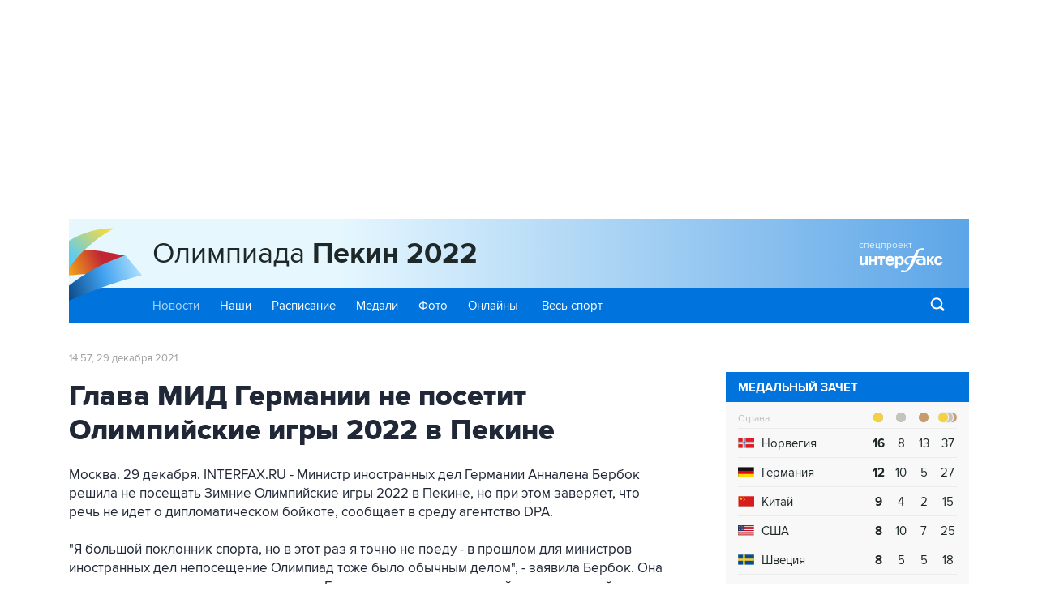

--- FILE ---
content_type: text/html
request_url: https://www.sport-interfax.ru/olimpiada-2022/813195
body_size: 12717
content:
<!DOCTYPE html>
<html lang="ru" prefix="article: http://ogp.me/ns/article"><head>
<title>Глава МИД Германии не посетит Олимпийские игры 2022 в Пекине - Новости Олимпиады 2022 в Пекине</title>
<link rel="shortcut icon" href="https://www.sport-interfax.ru/favicon.ico" type="image/x-icon">
<link rel="icon" sizes="120x120" href="https://www.sport-interfax.ru/touch-icon-iphone-retina.png" />
<link rel="apple-touch-icon" href="https://www.sport-interfax.ru/touch-icon-iphone.png">
<link rel="apple-touch-icon" sizes="76x76" href="https://www.sport-interfax.ru/touch-icon-ipad.png">
<link rel="apple-touch-icon" sizes="120x120" href="https://www.sport-interfax.ru/touch-icon-iphone-retina.png">
<link rel="apple-touch-icon" sizes="152x152" href="https://www.sport-interfax.ru/touch-icon-ipad-retina.png">
<link rel="manifest" href="/manifest.json">
<meta name="mobile-web-app-capable" content="yes">
<meta name="apple-mobile-web-app-capable" content="yes">
<meta name="application-name" content="Интерфакс" />
<meta name="apple-mobile-web-app-title" content="Интерфакс">
<meta name="theme-color" content="#009B80">
<meta name="apple-mobile-web-app-status-bar-style" content="black-translucent">
<meta name="msapplication-tooltip" content="Интерфакс Новости" />
<meta name="msapplication-navbutton-color" content="#009B80" />
<meta name="msapplication-starturl" content="./" />
<meta name="msapplication-config" content="browserconfig.xml" />
<meta http-equiv="Content-Type" content="text/html; charset=windows-1251" />
<meta http-equiv="X-UA-Compatible" content="IE=edge" />
<meta name="viewport" content="width=device-width, initial-scale=1.0, user-scalable=yes" />
<meta name="description" content="Интерфакс: Министр иностранных дел Германии Анналена Бербок решила не посещать Зимние Олимпийские игры 2022 в Пекине, но при этом заверяет, что речь не идет о дипломатическом бойкоте, сообщает в среду агентство DPA." />
<style>
@import url('/olimpiada-2022/css/default.css?v35.7.4');
@import url('/olimpiada-2022/css/mobile.css?v35.7.4') only screen and (max-width:759px);
@import url('/olimpiada-2022/css/desktop.css?v35.7.4') only screen and (min-width:760px);
@import url('/olimpiada-2022/css/spec.css?v35.7.4');
</style>
<link rel="alternate" type="application/rss+xml" title="Интерфакс новости" href="https://www.sport-interfax.ru/rss.asp">
<meta property="og:url" content="https://www.sport-interfax.ru/olimpiada-2022/813195" />
<meta property="og:description" content="Министр иностранных дел Германии Анналена Бербок решила не посещать Зимние Олимпийские игры 2022 в Пекине, но при этом заверяет, что речь не идет о дипломатическом бойкоте, сообщает в среду агентство DPA." />
<meta property="og:site_name" content="Interfax.ru" />
<meta property="og:locale" content="ru_RU" />
<meta property="og:type" content="article" />
<meta property="og:title" content="Глава МИД Германии не посетит Олимпийские игры 2022 в Пекине"/>
<meta property="og:image" content="https://www.sport-interfax.ru/aspimg/813195.png" />
<meta property="article:section" content="Спорт"/>
<meta property="article:published_time" content="2021-12-29T14:57+0300"/>
<meta property="twitter:title" content="Глава МИД Германии не посетит Олимпийские игры 2022 в Пекине"/>
<meta property="twitter:description" content="Министр иностранных дел Германии Анналена Бербок решила не посещать Зимние Олимпийские игры 2022 в Пекине, но при этом заверяет, что речь не идет о дипломатическом бойкоте, сообщает в среду агентство DPA." />
<meta property="twitter:site" content="@interfax_news" />
<meta property="twitter:url" content="https://www.sport-interfax.ru/olimpiada-2022/813195" />
<meta property="twitter:card" content="summary_large_image" />
<meta property="twitter:image" content="https://www.sport-interfax.ru/aspimg/813195.png" />
<meta property="article:tag" content="Олимпиада-2022"/>
<link rel="canonical" href="https://www.sport-interfax.ru/olimpiada-2022/813195" />
<link rel="prev" href="https://www.sport-interfax.ru/olimpiada-2022/813191" />
<link rel="next" href="https://www.sport-interfax.ru/olimpiada-2022/813209" />
<link rel="amphtml" href="https://www.sport-interfax.ru/amp/813195">
</head>
<body data-pagetype="olymp2022item">

	<script>window.yaContextCb = window.yaContextCb || []</script>


<script type="text/javascript">
	var cntimg = document.createElement("IMG");
	cntimg.src = "/cnt/" + cntParseReferer();
	function cntParseReferer() {
		 var re = new RegExp("(http(s)?\\:\\/\\/)?([\\.\\-_0-9A-Za-z]{1,})(.*)");
		 var m = re.exec(document.referrer);
		 if (!m) return "";
		 return encodeURI(m[3]).replace(/'/g, "%27") + "?" + encodeURI(m[4]).replace(/'/g, "%27");
	}
	var deferLoadJS_timer=[];function deferLoadJS(e,r,d){d=d||100;deferLoadJS_timer[r]=setInterval(function(){!0===window.interfax_scriptjs_loaded&&(e(),clearInterval(deferLoadJS_timer[r]))},d)}
	Element.prototype.parents=function(e){for(var t=[],n=this,o=void 0!==e;null!==(n=n.parentElement);)n.nodeType===Node.ELEMENT_NODE&&(o&&!n.matches(e)||t.push(n));return t};
</script>

<div id="pl380_ban321" data-content="webR"><style>
        #m_top  yatag {min-width:auto!important; }
        .height_up_ban > div {
            height: 250px; /*desktop*/
        }
        .height_up_ban_mob > div {
          display: none;
        }
        /*ширина страницы до которой применяется стиль*/
        @media only screen and (max-width:1040px) { 
            .height_up_ban  > div {
            display: none; /*пространство между*/
          }
        }
        /*ширина страницы до которой применяется стиль*/
        @media only screen and (max-width:639px) { 
            .height_up_ban_mob > div {
            display:block;
            height: 250px; /*mobile*/
          }
        }
</style>
        
<div class="mgrNo i_mobile_only  height_up_ban_mob">
<!--AdFox START-->
<!--roden-media-->
<!--Площадка: sport-interfax.ru/olymp2022_mobile / main / 100%x250px_mobile_top-->
<!--Категория: <не задана>-->
<!--Тип баннера: 100%x250px_mobile_top-->
        <div id="m_top" align="center"></div>
        <script>
         if (!document.querySelector('[data-pagetype = "nonchronicle"]')) {
            window.yaContextCb.push(()=>{
                Ya.adfoxCode.create({
        
                    ownerId: 173858,
                    containerId: 'm_top',
                    params: {
                        p1: 'csesq',
                        p2: 'hbts'
                },
        onStub: function() {console.log("Не пришел код мобильной перетяжки"); }
            }, ['phone'], {
                tabletWidth: 1023,
                phoneWidth: 639,
                isAutoReloads: true
          });
        });
        }
        </script>
</div>
        
<div class="i_desktop_only wr__fix height_up_ban"   style="margin: 0px auto;" >
<!--AdFox START-->
<!--roden-media-->
<!--Площадка: sport-interfax.ru/olymp2022_desktop / main / 100%x250px_desktop_top-->
<!--Категория: <не задана>-->
<!--Тип баннера: 100%x250px_desktop_top-->
            <div id="billboard" style="overflow-x:hidden;"></div>
            <script>
        
                window.yaContextCb.push(()=>{
                    var addClass = (function () {
                            if ('classList' in document.createElement('p')) {
                                return function (e, n) {
                                    e.classList.add(n)
                                }
                            }
                            return function (e, n) {
                                if (e.className.indexOf(n) !== -1) {
                                    return
                                }
                                n += ' ';
                                e.className += n;
                            }
                        })(),
                        fixBody = function () {
                            addClass(document.body, 'fix')
                        },
                        callBg = function () {
        
                        window.yaContextCb.push(()=>{
                                Ya.adfoxCode.createAdaptive({
                                ownerId: 173858,
                                containerId: 'background',
                                params: { p1: 'csesm', p2: 'epdp' },
                                onRender: fixBody
                            }, ['desktop'], {
                                                                tabletWidth: 1399,
                                                                phoneWidth: 639,
                                                                isAutoReloads: true
                                                              });
                        });
                        }  
                    Ya.adfoxCode.createAdaptive({
                        ownerId: 173858,
                        containerId: 'billboard',
                        params: { p1: 'csesg', p2: 'hfln' },
                        onError: callBg,
                        onStub: callBg,
                           onRender: function () { addClass(document.querySelector('[id*=_ban321]'), 'wr__fix'); },
                        onLoad: function (d) {
                            if (d.bundleName === 'banner.background') {
                                fixBody()
                            } else {
                                callBg()
                            }
                        }
                    }, ['desktop'], {
                    tabletWidth: 1023,
                    phoneWidth: 639,
                    isAutoReloads: true
                });
            },
                );                
            </script>
        </div>
        
</div>
	


<header>
	<div class="spp__tab_header">
		<div class="spp__tab-ball"><a href="/olimpiada-2022/"></a></div>
		<div class="spp__tab-capt">
			<h1 class="spp__tab-logo"><a href="/olimpiada-2022/">Олимпиада <b>Пекин 2022</b></a></h1>
			<a href="https://www.interfax.ru" class="spp__tab-all"><span>спецпроект <span>«Интерфакса»</span></span> <img src="/olimpiada-2022/img/logow.svg" alt="Интерфакс"></a>
			<div onclick="specMenu()" id="specMenuLink"><div class="spp__menu-ico"><span></span></div></div>
		</div>
		<div class="spp__menu">
			<div class="spp__menu_bar">
				<a href="/olimpiada-2022/" title="Новости" class="active">Новости</a><a href="/olimpiada-2022/ourteam/" title="Наши">Наши</a><a href="/olimpiada-2022/events/" title="Расписание">Расписание</a><a href="/olimpiada-2022/medals/" title="Медали">Медали</a><a href="/olimpiada-2022/photo/" title="Фото">Фото</a><a href="/olimpiada-2022/onlines/" title="Онлайны">Онлайны</a>
				<a href="/" class="spp__menu_allsport">Весь спорт</a>
				<span></span>
				<a href="https://www.interfax.ru/search/" class="spp__tab-search">Поиск</a>
			</div>
			<div class="spp__menu_search">
				<div class="searchSmall" onclick="this.className='search';setTimeout('document.search.sw.focus()',300)">
					<form name="search" action="https://www.interfax.ru/search/">
						<input type="text" name="sw" value="" autocomplete="off" onclick="if (document.getElementById('searchText').className == 'sTextShow') document.getElementById('searchText').className = 'sTextHide'" onkeydown="if(document.getElementById('searchText').className == 'sTextShow')document.getElementById('searchText').className = 'sTextHide'" onblur="if(this.value=='')document.getElementById('searchText').className = 'sTextShow';setTimeout('document.querySelector(\'.search\').className=\'searchSmall\'',300)">
						<input type="submit" value="" onclick="if (document.getElementsByClassName('search').length > 0) document.search.submit(); return false;">
						<span id="searchText" class="sTextShow">Поиск</span>
					</form>
				</div>
			</div>
		</div>
	</div>
	<div class="header__ban_mob" id="mob_ban_up"></div>
	

</header>


<!-- Основное содержимое -->
<main>
	<div class="mainblock">
		<div class="leftside">
			<div>
				<aside class="textML">
					<time datetime="2021-12-29T14:57">
						<a class="time" href="/news/2021/12/29">
							14:57, 29 декабря 2021
						</a>
					</time>
					
				</aside>

				<article itemprop="articleBody">
					<h1 itemprop="headline">Глава МИД Германии не посетит Олимпийские игры 2022 в Пекине</h1>
					<p>Москва. 29 декабря. INTERFAX.RU - Министр иностранных дел Германии Анналена Бербок решила не посещать Зимние Олимпийские игры 2022 в Пекине, но при этом заверяет, что речь не идет о дипломатическом бойкоте, сообщает в среду агентство DPA.</p>

<p>"Я большой поклонник спорта, но в этот раз я точно не поеду - в прошлом для министров иностранных дел непосещение Олимпиад тоже было обычным делом", - заявила Бербок. Она отметила, что это ее личное решение, и Германия все еще хочет прийти к совместной позиции с партнерами по ЕС в вопросе о том, нужен ли общий дипломатический бойкот Игр.</p>

<p>Как сообщалось, ряд стран, в том числе США, Канада, Великобритания и Австралия заявили, что объявляют дипломатический бойкот пекинской Олимпиады в связи с тем, что КНР, по их утверждению, ущемляет интересы и проводит политику геноцида в отношении уйгурского населения Синьцзяна.</p>

<p>Дипломатический бойкот означает, что официальные представители объявивших его стран не поедут в Пекин и не будут участвовать в мероприятиях в рамках Игр. Участие в Олимпиаде спортсменов этих стран не ограничивается.</p>

<p>Зимние Олимпийские игры 2022 пройдут в Пекине с 4 по 20 февраля.</p>
<div itemprop="author" itemscope itemtype="https://schema.org/Organization" class="h"><meta itemprop="name" content="Интерфакс"></div>
						<link rel="image" itemprop="image" href="https://www.sport-interfax.ru/aspimg/813195.png" />
					
					<meta itemprop="mainEntityOfPage" content="https://www.sport-interfax.ru/olimpiada-2022/813195" />
					<meta itemprop="datePublished" content="2021-12-29T14:57:00" />
					<meta itemprop="dateModified" content="2021-12-29T14:06:00" />
					<div itemprop="publisher" itemscope itemtype="https://schema.org/Organization" class="h">
						<div itemprop="logo" itemscope itemtype="https://schema.org/ImageObject">
							<link rel="url" itemprop="url" href="https://www.interfax.ru/img/logo200.png" />
							<link rel="thumbnail" itemprop="thumbnail" href="https://www.sport-interfax.ru/img/logo200.png" />
							<meta itemprop="width" content="200" />
							<meta itemprop="height" content="60" />
						</div>
						<meta itemprop="name" content="Интерфакс" />
						<link rel="url" itemprop="url" href="https://www.interfax.ru" />
					</div>
				</article>
				<div class="textMTags"><a href="https://www.interfax.ru/tags/%CE%EB%E8%EC%EF%E8%E0%E4%E0%2D2022">Олимпиада-2022</a> </div>
				<label class="modal__but_subscribe" for="modalss"><span>Подписаться на <span>новости</span><span>рассылку новостей</span></span></label>
				<div class="textMMat"><h2 class="title__v1">Новости по теме</h2><div><time datetime="2021-12-28T12:15:00">28 декабря 2021 года 12:15</time> <a href="/olimpiada-2022/812947"><h3>Чернышенко призвал запретить на ОИ символику стран, бойкотирующих Игры</h3></a></div><div><time datetime="2021-12-23T15:50:00">23 декабря 2021 года 15:50</time> <a href="/olimpiada-2022/812165"><h3>Путин назвал неприемлемым дипломатический бойкот Олимпиады в Пекине</h3></a></div></div>
<div id="pl385_ban324" data-content="webR"><div class="i_mobile_only">
<!--AdFox START-->
<!--roden-media-->
<!--Площадка: sport-interfax.ru/olymp2022_mobile / main / inpage combo_mobile-->
<!--Категория: <не задана>-->
<!--Тип баннера: inpage combo_mobile-->
<div id="adfox_164217371038144180"></div>
<script>
    window.yaContextCb.push(()=>{
        Ya.adfoxCode.createScroll({
            ownerId: 173858,
            containerId: 'adfox_164217371038144180',
            params: {
                p1: 'csesw',
                p2: 'hjsx',
                puid1: '',
                puid2: '',
                puid3: '',
                puid4: '',
                puid5: '',
                puid6: ''
            },
onRender: function () { document.querySelector('[id*=_ban324]').setAttribute('style','margin-bottom:20px;');}
    }, ['phone'], {
        tabletWidth: 1023,
        phoneWidth: 639,
        isAutoReloads: true
        })
    })
</script>
</div>

<div class="i_desktop_only">
<!--AdFox START-->
<!--roden-media-->
<!--Площадка: sport-interfax.ru/olymp2022_desktop / main / inpage combo_desktop-->
<!--Категория: <не задана>-->
<!--Тип баннера: inpage combo_desktop-->
<div id="combo_video"></div>
<div id="adfox_164217354568586606"></div>
<script>
    window.yaContextCb.push(()=>{
        Ya.adfoxCode.createScroll({
            ownerId: 173858,
            containerId: 'adfox_164217354568586606',
            params: {
                p1: 'csesk',
                p2: 'gzpa',
                insertAfter: '#combo_video',
                insertPosition: '0',
                stick: true,
                stickTo: 'bottom-right',
                stickyColorScheme: 'light',
                puid6: '' 
    },
	onRender: function () { document.querySelector('[id*=_ban324]').setAttribute('style','margin-bottom:30px;'); (function() {
	  let style = document.createElement('style');
	  style.innerText = 'div[style*="fixed"]{z-index:9999999}';
  	  let shadowEl = document.querySelector('#combo_video').nextElementSibling.shadowRoot;
	  if (shadowEl) shadowEl.appendChild(style);
}());
}
        })
    })
</script>
</div>
</div>
<div class="textMSection i_desktop_only"><div class="spp__title-1">Олимпиада Пекин 2022</div><div class="timeline timeline_v2">
	<div class="timeline__photo" data-vr-contentbox="News_823225" data-vr-contentbox-url="/olimpiada-2022/823225" data-vr-author="rnat"><time datetime="2022-02-20T16:40">20 февраля, 16:40</time><a href="/olimpiada-2022/823225" title="Олимпийские игры в Пекине официально завершились"><h3>Олимпийские игры в Пекине официально завершились</h3></a><a href="/olimpiada-2022/823225" class="timeline_photo"><img src="https://www.sport-interfax.ru/ftproot/textphotos/2022/02/20/beij700.jpg" alt="Олимпийские игры в Пекине официально завершились"></a></div>

	<div class="timeline__text" data-vr-contentbox="News_823228" data-vr-contentbox-url="/olimpiada-2022/823228" data-vr-author="timonina"><time datetime="2022-02-20T15:26">20 февраля, 15:26</time><a href="/olimpiada-2022/823228" title="Лыжник Большунов пронес флаг команды ОКР на закрытии Игр в Пекине"><h3>Лыжник Большунов пронес флаг команды ОКР на закрытии Игр в Пекине</h3></a></div>

	<div class="timeline__photo" data-vr-contentbox="News_823216" data-vr-contentbox-url="/olimpiada-2022/823216" data-vr-author="rnat"><time datetime="2022-02-20T14:15">20 февраля, 14:15</time><a href="/olimpiada-2022/823216" title="Россияне установили национальный рекорд на Играх-2022. Обобщение"><h3>Россияне установили национальный рекорд на Играх-2022. Обобщение</h3></a><a href="/olimpiada-2022/823216" class="timeline_photo"><img src="https://www.sport-interfax.ru/ftproot/textphotos/2022/03/itog700.jpg" alt="Россияне установили национальный рекорд на Играх-2022. Обобщение"></a></div>

	<div class="timeline__photo" data-vr-contentbox="News_823200" data-vr-contentbox-url="/olimpiada-2022/823200" data-vr-author="nardin"><time datetime="2022-02-20T09:44">20 февраля, 09:44</time><a href="/olimpiada-2022/823200" title="Россия заняла девятое место в медальном зачете Олимпиады"><h3>Россия заняла девятое место в медальном зачете Олимпиады</h3></a><a href="/olimpiada-2022/823200" class="timeline_photo"><img src="https://www.sport-interfax.ru/ftproot/textphotos/2022/02/20/ceremony700.jpg" alt="Россия заняла девятое место в медальном зачете Олимпиады"></a></div>

	<div class="timeline__photo" data-vr-contentbox="News_823197" data-vr-contentbox-url="/olimpiada-2022/823197" data-vr-author="nardin"><time datetime="2022-02-20T09:20">20 февраля, 09:20</time><a href="/olimpiada-2022/823197" title="Россия проиграла Финляндии в финале Олимпиады"><h3>Россия проиграла Финляндии в финале Олимпиады</h3></a><a href="/olimpiada-2022/823197" class="timeline_photo"><img src="https://www.sport-interfax.ru/ftproot/textphotos/2022/02/20/gold700.jpg" alt="Россия проиграла Финляндии в финале Олимпиады"></a></div>

	<div class="timeline__text" data-vr-contentbox="News_823187" data-vr-contentbox-url="/olimpiada-2022/823187" data-vr-author="nardin"><time datetime="2022-02-20T06:22">20 февраля, 06:22</time><a href="/olimpiada-2022/823187" title="Назван состав сборной России по хоккею на финал ОИ против Финляндии"><h3>Назван состав сборной России по хоккею на финал ОИ против Финляндии</h3></a></div>

	<div class="timeline__photo spp__olymp_tl-online" data-vr-contentbox="News_823159" data-vr-contentbox-url="/olimpiada-2022/823159" data-vr-author="nardin"><time datetime="2022-02-20T06:00">20 февраля, 06:00</time><a href="/olimpiada-2022/823159" title="Финляндия - Россия. Онлайн"><h3>Финляндия - Россия. Онлайн</h3></a><a href="/olimpiada-2022/823159" class="timeline_photo"><img src="https://www.sport-interfax.ru/ftproot/textphotos/2022/02/19/roc700.jpg" alt="Финляндия - Россия. Онлайн"></a></div>

	<div class="timeline__photo" data-vr-contentbox="News_823146" data-vr-contentbox-url="/olimpiada-2022/823146" data-vr-author="nardin"><time datetime="2022-02-19T18:18">19 февраля, 18:18</time><a href="/olimpiada-2022/823146" title="Россия обновила национальный рекорд по числу медалей на зимних ОИ"><h3>Россия обновила национальный рекорд по числу медалей на зимних ОИ</h3></a><a href="/olimpiada-2022/823146" class="timeline_photo"><img src="https://www.sport-interfax.ru/ftproot/textphotos/2022/02/19/700ht_Nas.jpg" alt="Россия обновила национальный рекорд по числу медалей на зимних ОИ"></a></div>

	<div class="timeline__photo" data-vr-contentbox="News_823136" data-vr-contentbox-url="/olimpiada-2022/823136" data-vr-author="nardin"><time datetime="2022-02-19T16:57">19 февраля, 16:57</time><a href="/olimpiada-2022/823136" title="Российские фигуристы завоевали серебро и бронзу ОИ среди спортивных пар"><h3>Российские фигуристы завоевали серебро и бронзу ОИ среди спортивных пар</h3></a><a href="/olimpiada-2022/823136" class="timeline_photo"><img src="https://www.sport-interfax.ru/ftproot/textphotos/2022/02/19/700ht_Tmo.jpg" alt="Российские фигуристы завоевали серебро и бронзу ОИ среди спортивных пар"></a></div>

	<div class="timeline__photo" data-vr-contentbox="News_823131" data-vr-contentbox-url="/olimpiada-2022/823131" data-vr-author="nardin"><time datetime="2022-02-19T15:50">19 февраля, 15:50</time><a href="/olimpiada-2022/823131" title="Норвегия досрочно выиграла медальный зачет Олимпиады"><h3>Норвегия досрочно выиграла медальный зачет Олимпиады</h3></a><a href="/olimpiada-2022/823131" class="timeline_photo"><img src="https://www.sport-interfax.ru/ftproot/textphotos/2022/02/19/700ht_Reg.jpg" alt="Норвегия досрочно выиграла медальный зачет Олимпиады"></a></div>
</div></div>
			</div>				
		</div>
		<aside class="rightside">
			<div class="stickyBlock sticky_off">
				
<div id="pl383_ban323" data-content="webR"><!--AdFox START-->
<!--roden-media-->
<!--Площадка: sport-interfax.ru/olymp2022_desktop / main / 240x400px_desktop-->
<!--Категория: <не задана>-->
<!--Тип баннера: 240x400px_desktop-->
<div id="adfox_164217328653891111"></div>
<script>
    window.yaContextCb.push(()=>{
        Ya.adfoxCode.createAdaptive({
            ownerId: 173858,
            containerId: 'adfox_164217328653891111',
            params: {
                p1: 'csesj',
                p2: 'emwl',
                puid1: '',
                puid2: '',
                puid3: '',
                puid4: '',
                puid5: '',
                puid6: ''
            }
 }, ['desktop', 'tablet'], {
            tabletWidth: 1023,
            phoneWidth: 759,
            isAutoReloads: true
        })
    })
</script>
</div>
<div class="ech__rt_cover" id="group_stage"><a class="spp__rtab_caption" href="https://www.sport-interfax.ru/olimpiada-2022/medals/">Медальный зачет</a><div class="tab-medals">	<div class="tab-medals-header">		<span class="tab-medals-title">Страна</span>		<span><span class="icon-medals medal-g" title="Золото"><span></span></span></span>		<span><span class="icon-medals medal-s" title="Серебро"><span></span></span></span>		<span><span class="icon-medals medal-b" title="Бронза"><span></span></span></span>		<span><span class="icon-medals medal-group medal-gsb" title="Всего медалей"><span></span></span></span>	</div><div class="tab-medals-row">	<span class="tab-medals-flag"><img src="/ftproot/sport/olimpiada-2022/flags/NOR.png"></span><span class="tab-medals-country">Норвегия</span>	<span>16</span><span>8</span><span>13</span><span>37</span></div>
<div class="tab-medals-row">	<span class="tab-medals-flag"><img src="/ftproot/sport/olimpiada-2022/flags/GER.png"></span><span class="tab-medals-country">Германия</span>	<span>12</span><span>10</span><span>5</span><span>27</span></div>
<div class="tab-medals-row">	<span class="tab-medals-flag"><img src="/ftproot/sport/olimpiada-2022/flags/CHN.png"></span><span class="tab-medals-country">Китай</span>	<span>9</span><span>4</span><span>2</span><span>15</span></div>
<div class="tab-medals-row">	<span class="tab-medals-flag"><img src="/ftproot/sport/olimpiada-2022/flags/USA.png"></span><span class="tab-medals-country">США</span>	<span>8</span><span>10</span><span>7</span><span>25</span></div>
<div class="tab-medals-row">	<span class="tab-medals-flag"><img src="/ftproot/sport/olimpiada-2022/flags/SWE.png"></span><span class="tab-medals-country">Швеция</span>	<span>8</span><span>5</span><span>5</span><span>18</span></div>
<div class="tab-medals-row">	<span class="tab-medals-flag"><img src="/ftproot/sport/olimpiada-2022/flags/NED.png"></span><span class="tab-medals-country">Нидерланды</span>	<span>8</span><span>5</span><span>4</span><span>17</span></div>
<div class="tab-medals-row">	<span class="tab-medals-flag"><img src="/ftproot/sport/olimpiada-2022/flags/AUT.png"></span><span class="tab-medals-country">Австрия</span>	<span>7</span><span>7</span><span>4</span><span>18</span></div>
<div class="tab-medals-row">	<span class="tab-medals-flag"><img src="/ftproot/sport/olimpiada-2022/flags/SUI.png"></span><span class="tab-medals-country">Швейцария</span>	<span>7</span><span>2</span><span>5</span><span>14</span></div>
<div class="tab-medals-row">	<span class="tab-medals-flag"><img src="/ftproot/sport/olimpiada-2022/flags/RUS.png"></span><span class="tab-medals-country"><b>Россия</b></span>	<span>6</span><span>12</span><span>14</span><span>32</span></div>
<div class="tab-medals-row">	<span class="tab-medals-flag"><img src="/ftproot/sport/olimpiada-2022/flags/FRA.png"></span><span class="tab-medals-country">Франция</span>	<span>5</span><span>7</span><span>2</span><span>14</span></div>
</div><a href="https://www.sport-interfax.ru/olimpiada-2022/medals/" class="tab-medals-link">Все медали <span class="icon-rarr"></span></a></div>
<div class="ech__rt_cover" id="group_stage"><div class="spp__rtab_caption">Виды спорта</a></div><div class="tab-sports"><div class="tab-sports-row">	<span class="tab-sports-icon"><img src="/ftproot/sport/olimpiada-2022/sports/hockey.svg" title="Хоккей с шайбой"></span>	<a href="https://www.sport-interfax.ru/olimpiada-2022/events/?s=15" class="tab-sports-name">Хоккей с шайбой</a></div><div class="tab-sports-row">	<span class="tab-sports-icon"><img src="/ftproot/sport/olimpiada-2022/sports/biathlon.svg" title="Биатлон"></span>	<a href="https://www.sport-interfax.ru/olimpiada-2022/events/?s=1" class="tab-sports-name">Биатлон</a></div><div class="tab-sports-row">	<span class="tab-sports-icon"><img src="/ftproot/sport/olimpiada-2022/sports/figure-skating.svg" title="Фигурное катание"></span>	<a href="https://www.sport-interfax.ru/olimpiada-2022/events/?s=6" class="tab-sports-name">Фигурное катание</a></div><div class="tab-sports-row">	<span class="tab-sports-icon"><img src="/ftproot/sport/olimpiada-2022/sports/ski.svg" title="Лыжные гонки"></span>	<a href="https://www.sport-interfax.ru/olimpiada-2022/events/?s=10" class="tab-sports-name">Лыжные гонки</a></div><div class="tab-sports-row">	<span class="tab-sports-icon"><img src="/ftproot/sport/olimpiada-2022/sports/short-track.svg" title="Шорт-трек"></span>	<a href="https://www.sport-interfax.ru/olimpiada-2022/events/?s=7" class="tab-sports-name">Шорт-трек</a></div><div class="tab-sports-row">	<span class="tab-sports-icon"><img src="/ftproot/sport/olimpiada-2022/sports/bobsley.svg" title="Бобслей"></span>	<a href="https://www.sport-interfax.ru/olimpiada-2022/events/?s=2" class="tab-sports-name">Бобслей</a></div><div class="tab-sports-row">	<span class="tab-sports-icon"><img src="/ftproot/sport/olimpiada-2022/sports/kerling.svg" title="Кёрлинг"></span>	<a href="https://www.sport-interfax.ru/olimpiada-2022/events/?s=4" class="tab-sports-name">Кёрлинг</a></div><div class="tab-sports-row">	<span class="tab-sports-icon"><img src="/ftproot/sport/olimpiada-2022/sports/slalom.svg" title="Горнолыжный спорт"></span>	<a href="https://www.sport-interfax.ru/olimpiada-2022/events/?s=8" class="tab-sports-name">Горнолыжный спорт</a></div><div class="tab-sports-row">	<span class="tab-sports-icon"><img src="/ftproot/sport/olimpiada-2022/sports/freestyle.svg" title="Фристайл"></span>	<a href="https://www.sport-interfax.ru/olimpiada-2022/events/?s=12" class="tab-sports-name">Фристайл</a></div><button class="showall button-basic" onclick="this.remove()">Показать всё <span class="icon-darr"></span></button><div class="tab-sports-row">	<span class="tab-sports-icon"><img src="/ftproot/sport/olimpiada-2022/sports/ice-skating.svg" title="Конькобежный спорт"></span>	<a href="https://www.sport-interfax.ru/olimpiada-2022/events/?s=5" class="tab-sports-name">Конькобежный спорт</a></div><div class="tab-sports-row">	<span class="tab-sports-icon"><img src="/ftproot/sport/olimpiada-2022/sports/skeleton.svg" title="Скелетон"></span>	<a href="https://www.sport-interfax.ru/olimpiada-2022/events/?s=3" class="tab-sports-name">Скелетон</a></div><div class="tab-sports-row">	<span class="tab-sports-icon"><img src="/ftproot/sport/olimpiada-2022/sports/ski-duathlon.svg" title="Лыжное двоеборье"></span>	<a href="https://www.sport-interfax.ru/olimpiada-2022/events/?s=9" class="tab-sports-name">Лыжное двоеборье</a></div><div class="tab-sports-row">	<span class="tab-sports-icon"><img src="/ftproot/sport/olimpiada-2022/sports/tramplin.svg" title="Прыжки на лыжах с трамплина"></span>	<a href="https://www.sport-interfax.ru/olimpiada-2022/events/?s=11" class="tab-sports-name">Прыжки на лыжах с трамплина</a></div><div class="tab-sports-row">	<span class="tab-sports-icon"><img src="/ftproot/sport/olimpiada-2022/sports/snowboard.svg" title="Сноуборд"></span>	<a href="https://www.sport-interfax.ru/olimpiada-2022/events/?s=13" class="tab-sports-name">Сноуборд</a></div><div class="tab-sports-row">	<span class="tab-sports-icon"><img src="/ftproot/sport/olimpiada-2022/sports/tobogganing.svg" title="Санный спорт"></span>	<a href="https://www.sport-interfax.ru/olimpiada-2022/events/?s=14" class="tab-sports-name">Санный спорт</a></div></div></div>		
			</div>
		</aside>
	</div>
	<div class="secondblock">
		<div class="psBig"><span onclick="photoSlider('left','.psBig','.psBlock',this)" class="psArLeft"></span><a href="/olimpiada-2022/photo/"><h2 class="title__v1">Фотогалереи</h2></a><span onclick="photoSlider('right','.psBig','.psBlock',this)" class="psArRight"></span><div class="psBlock">	<div><a href="/olimpiada-2022/photo/5726" title="Олимпийские падения"><img src="https://www.sport-interfax.ru/ftproot/photos/photostory/2022/02/17/ol/sport315.jpg	" alt="Олимпийские падения"><div><span>10</span><h3>Олимпийские падения</h3></div></a><a href="/olimpiada-2022/photo/5717" title="Олимпиада-2022 в Пекине"><img src="https://www.sport-interfax.ru/ftproot/photos/photostory/2022/02/18/w/week315.jpg	" alt="Олимпиада-2022 в Пекине"><div><span>20</span><h3>Олимпиада-2022 в Пекине</h3></div></a><a href="/olimpiada-2022/photo/5714" title="Триумф российских фигуристов в Пекине"><img src="https://www.sport-interfax.ru/ftproot/photos/photostory/2022/02/07/o/ol315.jpg	" alt="Триумф российских фигуристов в Пекине"><div><span>9</span><h3>Триумф российских фигуристов в Пекине</h3></div></a><a href="/olimpiada-2022/photo/5712" title="Российские триумфаторы Олимпиад на Играх в Пекине"><img src="https://www.sport-interfax.ru/ftproot/photos/photostory/2022/02/04/vova/zaaa.jpg	" alt="Российские триумфаторы Олимпиад на Играх в Пекине"><div><span>11</span><h3>Российские триумфаторы Олимпиад на Играх в Пекине</h3></div></a><a href="/olimpiada-2022/photo/5711" title="Открытие Олимпиады-2022 в Пекине"><img src="https://www.sport-interfax.ru/ftproot/photos/photostory/2022/02/04/ol/olympic316.jpg	" alt="Открытие Олимпиады-2022 в Пекине"><div><span>17</span><h3>Открытие Олимпиады-2022 в Пекине</h3></div></a><a href="/olimpiada-2022/photo/5703" title="Самые титулованные участники зимних Игр в истории"><img src="https://www.sport-interfax.ru/ftproot/photos/photostory/2022/01/30/sport315.jpg	" alt="Самые титулованные участники зимних Игр в истории"><div><span>9</span><h3>Самые титулованные участники зимних Игр в истории</h3></div></a><a href="/olimpiada-2022/photo/5698" title="Пекин в преддверии Олимпиады"><img src="https://www.sport-interfax.ru/ftproot/photos/photostory/2022/01/26/ol/zaa.jpg	" alt="Пекин в преддверии Олимпиады"><div><span>13</span><h3>Пекин в преддверии Олимпиады</h3></div></a></div></div></div>
	</div>

	<div class="mainblock">
		<div class="leftside">
			<a href="/"><h2 class="title__v1">Новости спорта</h2></a>
			<div class="timeline timeline_v2">
				
	<div class="timeline__photo" data-vr-contentbox="News_1064305" data-vr-contentbox-url="/1064305" data-vr-author="nardin"><time datetime="2025-12-20T08:20">20 декабря, 08:20</time><a href="/1064305" title="Энтони Джошуа нокаутировал Джейка Пола"><h3>Энтони Джошуа нокаутировал Джейка Пола</h3></a><a href="/1064305" class="timeline_photo"><img src="https://www.sport-interfax.ru/ftproot/textphotos/2025/12/20/en700.jpg" alt="Энтони Джошуа нокаутировал Джейка Пола"></a></div>

	<div class="timeline__text" data-vr-contentbox="News_1064062" data-vr-contentbox-url="/1064062" data-vr-author="nardin"><time datetime="2025-12-18T22:52">18 декабря, 22:52</time><a href="/1064062" title="&quot;Локомотив&quot; победил ЦСКА и выиграл четвертый матч подряд в КХЛ"><h3>"Локомотив" победил ЦСКА и выиграл четвертый матч подряд в КХЛ</h3></a></div>

	<div class="timeline__photo" data-vr-contentbox="News_1063955" data-vr-contentbox-url="/1063955" data-vr-author="nardin"><time datetime="2025-12-18T14:22">18 декабря, 14:22</time><a href="/1063955" title="&quot;Наследник великого Яшина&quot;. Вратарь Сафонов установил рекорд ФИФА"><h3>"Наследник великого Яшина". Вратарь Сафонов установил рекорд ФИФА</h3></a><a href="/1063955" class="timeline_photo"><img src="https://www.sport-interfax.ru/ftproot/textphotos/2025/12/18/tg700.jpg" alt="&quot;Наследник великого Яшина&quot;. Вратарь Сафонов установил рекорд ФИФА"></a></div>

	<div class="timeline__photo" data-vr-contentbox="News_1063848" data-vr-contentbox-url="/1063848" data-vr-author="rlopukhov"><time datetime="2025-12-17T22:59">17 декабря, 22:59</time><a href="/1063848" title="Российский вратарь ПСЖ отразил четыре пенальти и выиграл Межконтинентальный Кубок"><h3>Российский вратарь ПСЖ отразил четыре пенальти и выиграл Межконтинентальный Кубок</h3></a><a href="/1063848" class="timeline_photo"><img src="https://www.sport-interfax.ru/ftproot/textphotos/2025/12/18/Saf700.jpg" alt="Российский вратарь ПСЖ отразил четыре пенальти и выиграл Межконтинентальный Кубок"></a></div>
<div class="no__dot"></div>
	<div class="timeline__text" data-vr-contentbox="News_1063843" data-vr-contentbox-url="/1063843" data-vr-author="nardin"><time datetime="2025-12-17T21:24">17 декабря, 21:24</time><a href="/1063843" title="Аргентинский футболист Лукас Вера перешел в &quot;Локомотив&quot;"><h3>Аргентинский футболист Лукас Вера перешел в "Локомотив"</h3></a></div>

	<div class="timeline__text" data-vr-contentbox="News_1063828" data-vr-contentbox-url="/1063828" data-vr-author="nardin"><time datetime="2025-12-17T19:33">17 декабря, 19:33</time><a href="/1063828" title="&quot;Интер Майами&quot; продлил контракт с Луисом Суаресом"><h3>"Интер Майами" продлил контракт с Луисом Суаресом</h3></a></div>

	<div class="timeline__photo" data-vr-contentbox="News_1063684" data-vr-contentbox-url="/1063684" data-vr-author="nardin"><time datetime="2025-12-17T11:37">17 декабря, 11:37</time><a href="/1063684" title="Боксер Теренс Кроуфорд завершил карьеру"><h3>Боксер Теренс Кроуфорд завершил карьеру</h3></a><a href="/1063684" class="timeline_photo"><img src="https://www.sport-interfax.ru/ftproot/textphotos/2025/12/17/b700.jpg" alt="Боксер Теренс Кроуфорд завершил карьеру"></a></div>

	<div class="timeline__text" data-vr-contentbox="News_1063683" data-vr-contentbox-url="/1063683" data-vr-author="nardin"><time datetime="2025-12-17T11:26">17 декабря, 11:26</time><a href="/1063683" title="Вячеслав Козлов утвержден главным тренером &quot;Динамо&quot;"><h3>Вячеслав Козлов утвержден главным тренером "Динамо"</h3></a></div>

	<div class="timeline__text" data-vr-contentbox="News_1063612" data-vr-contentbox-url="/1063612" data-vr-author="chuguevsky"><time datetime="2025-12-16T21:59">16 декабря, 21:59</time><a href="/1063612" title="Усман Дембеле признан футболистом года по версии ФИФА"><h3>Усман Дембеле признан футболистом года по версии ФИФА</h3></a></div>

	<div class="timeline__photo" data-vr-contentbox="News_1063536" data-vr-contentbox-url="/1063536" data-vr-author="rnat"><time datetime="2025-12-16T14:07">16 декабря, 14:07</time><a href="/1063536" title="Гран-при Португалии вернется в календарь &quot;Формулы-1&quot;"><h3>Гран-при Португалии вернется в календарь "Формулы-1"</h3></a><a href="/1063536" class="timeline_photo"><img src="https://www.sport-interfax.ru/ftproot/photos/photostory/2025/12/16/od/df700_1.jpg" alt="Гран-при Португалии вернется в календарь &quot;Формулы-1&quot;"></a></div>

			</div>
		</div>
		<aside class="rightside">
			<div class="stickyBlock sticky_off"></div>
		</aside>
	</div>
</main>



<!--// Основное содержимое -->


<!-- Блок подвала -->
<div id="pl382_ban322" data-content="webR"><!--AdFox START--><!--roden-media--><!--Площадка: sport-interfax.ru/olymp2022_mobile / main / 100%x250px_mobile_bottom--><!--Категория: <не задана>--><!--Тип баннера: 100%x250px_mobile_bottom--><div id="adfox_164217365081591982"  class="i_mobile_only"  style="max-width:100%;overflow:hidden;"></div><script>	window.yaContextCb.push(()=>{		Ya.adfoxCode.createScroll({		        ownerId: 173858,		        containerId: 'adfox_164217365081591982',			        params: {			            p1: 'csesu',			            p2: 'hfiv',			            puid1: '',			            puid2: '',			            puid3: ''			        }		    }, ['phone'], {		        tabletWidth: 1023,		        phoneWidth: 759,		        isAutoReloads: true		  });});		</script><style>.yatag_foot_ban > div >  yatag { max-height:300px;}.yatag_foot_ban > div >  yatag > yatag {font-size:13px !important; background-color: #fff;}</style><!--AdFox START--><!--roden-media--><!--Площадка: sport-interfax.ru/olymp2022_desktop / main / 100%x250px_desktop_bottom--><!--Категория: <не задана>--><!--Тип баннера: 100%x250px_desktop_bottom--><div id="adfox_164217346392466536"  class="i_desktop_only wr__fix  yatag_foot_ban"></div><script>	window.yaContextCb.push(()=>{		Ya.adfoxCode.createScroll({		        ownerId: 173858,			containerId: 'adfox_164217346392466536',			        params: {			            p1: 'csesi',			            p2: 'exmr',			            puid1: '',			            puid2: '',			            puid3: ''			        }		    }, ['tablet', 'desktop'], {		        tabletWidth: 1023,		        phoneWidth: 759,		        isAutoReloads: true		  });});		</script></div>
<footer data-timerdefault="30000">
	<div>
		<div class="footerMenu">
			<a href="/contacts.asp">Контакты</a>
			<!--noindex--><a href="http://www.group.interfax.ru" rel="nofollow">Об "Интерфаксе"</a><!--/noindex-->
			<a href="/">Пресс-центр</a>
			<!--noindex--><a href="http://www.group.interfax.ru/rbr.asp?rbr=12" rel="nofollow">Вакансии</a><!--/noindex-->
			<a href="/advert.asp">Реклама на сайте</a>
			<a href="https://www.interfax.ru/events/">События</a>
		</div>
		<div class="footerLine">&nbsp;</div>
		<div class="fCright">
			<a href="https://www.interfax.ru"></a>
			<span>Сетевое издание "Интерфакс-Спорт". Свидетельство о регистрации СМИ ЭЛ № ФС77-73907 выдано Федеральной службой по надзору в сфере связи, информационных технологий и массовых коммуникаций (Роскомнадзор) 12.10.2018.<br /><br />Copyright © 1991&mdash;2025 Interfax. Все права защищены. Вся информация, размещенная на данном веб-сайте, предназначена только для персонального пользования и не подлежит дальнейшему воспроизведению и/или распространению в какой-либо форме, иначе как с письменного разрешения Интерфакса.</span>
		</div>
		<div style="clear: both;"></div>
		<div class="f1">
			<h2 class="fHeader"><!--noindex--><a rel="nofollow" href="http://group.interfax.ru" target="_blank">Продукты международной информационной группы "Интерфакс"</a><!--/noindex--></h2>
			<div class="f1_1">
				<div>Информация о компаниях, товарах и людях</div>
				<h3><a href="http://www.spark-interfax.ru/" target="_blank">СПАРК</a></h3>
				<h3><!--noindex--><a rel="nofollow" href="https://xco.news/" target="_blank">X-Compliance</a><!--/noindex--></h3>
				<h3><!--noindex--><a rel="nofollow" href="https://scout.interfax.ru/" target="_blank">СКАУТ</a><!--/noindex--></h3>
				<h3><!--noindex--><a rel="nofollow" href="https://marker-interfax.ru/" target="_blank">Маркер</a><!--/noindex--></h3>
				<h3><!--noindex--><a rel="nofollow" href="http://tp.interfax.ru/" target="_blank">АСТРА</a><!--/noindex--></h3>
				<h3><!--noindex--><a rel="nofollow" href="http://www.dnb.ru/" target="_blank">Interfax Dun&amp;Bradstreet</a><!--/noindex--></h3>
		
			</div>
			<div class="f1_2">
				<div>Новости и рынки</div>
				<h3><!--noindex--><a rel="nofollow" href="http://www.ifax.ru/" target="_blank">Новости "Интерфакса"</a><!--/noindex--></h3>
				<h3><a href="http://www.scan-interfax.ru/" target="_blank">СКАН</a></h3>
				<h3><!--noindex--><a rel="nofollow" href="https://rudata.info/" target="_blank">RU Data</a><!--/noindex--></h3>
				<h3><!--noindex--><a rel="nofollow" href="http://www.e-disclosure.ru/" target="_blank">Центр раскрытия корпоративной информации</a><!--/noindex--></h3>
				<span>
					<!--noindex--><a href="https://news.yandex.ru/index.html?from=rubric&favid=1114" target="_blank" rel="nofollow" class="i9" title="Читайте нас в Яндекс.Новостях"></a><!--/noindex-->  <!--noindex--><a href="https://t.me/interfaxonline" target="_blank" rel="nofollow" class="i8" title="Интерфакс в Telegram"></a><!--/noindex-->  <!--noindex--><a href="http://twitter.com/interfax_news" target="_blank" rel="nofollow" class="i1" title="Интерфакс в Twitter"></a><!--/noindex-->  <!--noindex--><!--<a href="https://www.facebook.com/interfaxonline" target="_blank" rel="nofollow" class="i2" title="Интерфакс в Facebook"></a>--><!--/noindex-->  <!--noindex--><a href="http://vkontakte.ru/interfaxru" target="_blank" rel="nofollow" class="i3" title="Интерфакс в ВКонтакте"></a><!--/noindex-->  <a href="/rss.asp" class="i6" title="RSS поток Интерфакс.ру"></a>   <!--noindex--><a href="http://ok.ru/interfaxru" target="_blank" rel="nofollow" class="i7" title="Интерфакс в Одноклассниках"></a><!--/noindex-->
				</span>
			</div>
		</div>
		<div class="f2">
			<div class="f2_1">Обнаружили ошибку на сайте? Выделите фрагмент текста с ошибкой и нажмите <span class="spell">Ctrl + Enter</span>.</div>
			<div class="f2_2">
				<span>&nbsp;&nbsp;</span>
				<!--LiveInternet counter-->
				<script>new Image().src = "//counter.yadro.ru/hit;interfax?r" + escape(document.referrer) + ((typeof (screen) == "undefined") ? "" : ";s" + screen.width + "*" + screen.height + "*" + (screen.colorDepth ? screen.colorDepth : screen.pixelDepth)) + ";u" + escape(document.URL) + ";h" + escape(document.title.substring(0, 80)) + ";" + Math.random();</script>
				<!--noindex-->
				<a href="http://www.liveinternet.ru/click;interfax" target="_blank" rel="nofollow">
					<img src="//counter.yadro.ru/logo;interfax?14.6" title="LiveInternet: показано число просмотров за 24 часа, посетителей за 24 часа и за сегодня" alt="" width="88" height="31" />
				</a>
				<!--/noindex-->
				<!--/LiveInternet-->
				
				<!-- tns-counter.ru -->
				<script>
					var img = new Image();
					img.src = '//www.tns-counter.ru/V13a***R>' + document.referrer.replace(/\*/g, '%2a') + '*finmarket_ru/ru/CP1251/tmsec=sportinterfax_total/' + Math.round(Math.random()*1E9);
				</script>
				<noscript>
					<img src="//www.tns-counter.ru/V13a****finmarket_ru/ru/CP1251/tmsec=sportinterfax_total/7960169" width="1" height="1" alt="" />
				</noscript>
				<!--/ tns-counter.ru -->

				<!-- Yandex.Metrika counter -->
				<script type="text/javascript">
					(function (m, e, t, r, i, k, a) {
					m[i] = m[i] || function () { (m[i].a = m[i].a || []).push(arguments) };
						m[i].l = 1 * new Date(); k = e.createElement(t), a = e.getElementsByTagName(t)[0], k.async = 1, k.src = r, a.parentNode.insertBefore(k, a)
					})
						(window, document, "script", "https://mc.yandex.ru/metrika/tag.js", "ym");

					ym(22006243, "init", {
						id: 22006243,
						clickmap: true,
						trackLinks: true,
						accurateTrackBounce: true,
						webvisor: true
					});
				</script>
				<noscript>
					<div>
						<img src="https://mc.yandex.ru/watch/22006243" style="position: absolute; left: -9999px;" alt="" />
					</div>
				</noscript>
				<!-- /Yandex.Metrika counter -->
				
				<a href="/static.asp?unique=warningch"><img src="/img/18.gif" width="28" height="28" alt="18+"></a>
			</div>
			<span>
				<span>
					<a href="/lcz.asp">Условия использования информации</a><br>
					<!-- <a href="/static.asp?unique=reuters">Информация об ограничениях Reuters</a><br> -->
				</span>
				<!--noindex-->
				<a rel="nofollow" href="http://www.motka.ru" target="_blank">Дизайн &#8211; Motka.ru</a><!--/noindex-->
			</span>
		</div>
	</div>
</footer>
<!-- // Блок подвала -->

<!--  Окно для подписки на рассылку -->

<input class="modalfix__check" type="checkbox" id="modalss" />
<div class="modalfix">
	<label class="modalfix__closeback" for="modalss"></label>
	<div class="modalfix__info">
		<form method="post" action="https://www.interfax.ru/subscriberequest.asp">
			<label class="modalfix__close" for="modalss">&nbsp;</label>
			<div class="ssform__titel">Подписка</div>
			<input class="ssform__input" type="text" placeholder="Введите email" value="" name="email">
			<div class="ssform__subtitel">Хочу получать новости:</div>
			<ul class="ssform__list">
				<li><label><input class="ssform__checkbox" type="checkbox" name="groups" value="1" ><span class="ssform__checkbox-custom"></span><span class="ssform__label">за ночь</span></label></li>
				<li><label><input class="ssform__checkbox" type="checkbox" name="groups" value="2" ><span class="ssform__checkbox-custom"></span><span class="ssform__label">за день</span></label></li>
				<li><label><input class="ssform__checkbox" type="checkbox" name="groups" value="3" ><span class="ssform__checkbox-custom"></span><span class="ssform__label">важные/срочные</span></label></li>
			</ul>
			<div class="ssform__subtitel">Введите код с картинки:</div>
			<div class="ssform__code">
				<div><input type="text" placeholder="" maxlength="4" name="seccode"></div>
				<div class="ssform__code-img"><img src="/digit.asp?r=MailerCode&i=1155433" width="108" height="34"></div>
				<div class="ssform__code-reload"><img src="/img/ssreload.png" width="21" height="25" alt="Обновить код" onclick="document.querySelector('.ssform__code-img img').src='/digit.asp?r=MailerCode&i='+Math.random()"></div>
			</div>
			<input class="ssform__submit" type="submit" value="Подписаться">
		</form>
	</div>
</div>

<!-- // Окно для подписки на рассылку-->

<div class="counters__block"><div></div></div>

<script src="/olimpiada-2022/js/script.js?v35.7.4"></script>
<script src="/olimpiada-2022/js/spec.js?v35.7.4"></script>

<div class="spellCheck">
	<div>
		<iframe class="spellCheckFrame"></iframe>
	</div>
</div>

<div id="pl387_ban326" data-content="webR"><script>
        deferLoadJS(function () {
                if (document.querySelectorAll(".leftside article").length > 0) { ads__ban_inline();}
        },'ads__move');
 </script>
        
<style>
        .ads__ban_inline > div:empty {
            display: none;
        }
        
</style>
        
    <div class="ads__ban_inline_hide">
        <!--AdFox START-->
        <!--roden-media-->
        <!--Площадка: sport-interfax.ru/olymp2022_mobile / main / 240x400px_mobile-->
        <!--Категория: <не задана>-->
        <!--Тип баннера: 240x400px_mobile-->
        <div id="adfox_151179074300466320"></div>
        <!-- ниже код JS идет в SPAN для того, чтобы избежать двойного запуска скрипта -->
        <span>
            window.yaContextCb.push( function () {
                Ya.adfoxCode.createAdaptive({
                ownerId: 173858,
                containerId: 'adfox_151179074300466320',
                params: {
                    p1: 'csesr',
                    p2: 'hjrx',
                    puid1: '',
                    puid2: '',
                    puid3: ''
                }
               }, ['tablet', 'phone'], {
                    tabletWidth: 1023,
                    phoneWidth: 639,
                    isAutoReloads: false
                });
            setTimeout(function() {
                if (document.querySelector("#adfox_151179074300466320 #adfox_151179074300466320")) {
                    document.querySelector("#adfox_151179074300466320").style.display = "none";
                }
            }, 1000);
        
            });
        </span>
    </div>
</div>

<div id="pl379_ban320" data-content="webR"><!--AdFox START-->
<!--roden-media-->
<!--Площадка: sport-interfax.ru/olymp2022_mobile / main / fullscreen_mobile-->
<!--Категория: <не задана>-->
<!--Тип баннера: fullscreen_mobile-->
<div id="adfox_164217364196892645"></div>
<script>
    window.yaContextCb.push(()=>{
        Ya.adfoxCode.createAdaptive({
            ownerId: 173858,
            containerId: 'adfox_164217364196892645',
            params: {
                p1: 'csess',
                p2: 'fdho',
                puid1: '',
                puid2: '',
                puid3: '',
                puid4: '',
                puid5: '',
                puid6: ''
            }
  }, ['phone'], {
            tabletWidth: 830,
            phoneWidth: 480,
            isAutoReloads: true
        })
    })
</script>



<!--AdFox START-->
<!--roden-media-->
<!--Площадка: sport-interfax.ru/olymp2022_desktop / main / fullscreen_desktop-->
<!--Категория: <не задана>-->
<!--Тип баннера: fullscreen_desktop-->
<div id="adfox_164217328931242373"></div>
<script>
    window.yaContextCb.push(()=>{
        Ya.adfoxCode.createAdaptive({
            ownerId: 173858,
            containerId: 'adfox_164217328931242373',
            params: {
                p1: 'csesn',
                p2: 'enli',
                puid1: '',
                puid2: '',
                puid3: '',
                puid4: '',
                puid5: '',
                puid6: ''
            }
 }, ['desktop', 'tablet'], {
            tabletWidth: 1023,
            phoneWidth: 759,
            isAutoReloads: true
        })
    })
</script>
</div>

	<script src="https://yandex.ru/ads/system/context.js" crossorigin="anonymous"  async></script>


<link rel="stylesheet" href="/css/ads.css?v35.7.4">
<link rel="stylesheet" href="/css/print.css?v35.7.4">

</body></html>

--- FILE ---
content_type: text/css
request_url: https://www.sport-interfax.ru/olimpiada-2022/css/spec.css?v35.7.4
body_size: 14037
content:
.ss-wrapper{overflow:hidden;width:100%;height:100%;position:relative;z-index:1;float:left}.ss-content{height:100%;width:calc(100% + 18px);padding:0 0 0 0;position:relative;overflow:auto;box-sizing:border-box}.ss-content.rtl{width:calc(100% + 18px);right:auto}.ss-scroll{position:relative;background:rgba(0,0,0,.1);width:5px;top:0;z-index:2;cursor:pointer;opacity:0;transition:opacity .25s linear}.ss-hidden{display:none}.ss-container:hover .ss-scroll,.ss-container:active .ss-scroll{opacity:1}.ss-grabbed{-o-user-select:none;-ms-user-select:none;-moz-user-select:none;-webkit-user-select:none;user-select:none}.dNewsTitle{background:none;text-align:left;margin:18px 0 19px 0;padding-top:26px;border-top:1px solid #ebebeb}.dNewsTitle>h2{padding:0;font:17px 'pb';color:#bbbebe;text-transform:uppercase}.textMCont .wrap .inner{margin:0}.icon-medals{width:11px;height:11px;display:inline-block;position:relative}.icon-medals:before,.icon-medals:after,.icon-medals span{content:"";display:block;width:11px;height:11px;position:absolute;border-radius:50%}.medal-group:before,.medal-group:after,.medal-group span{border:1px solid #fff}.icon-medals:before{left:0;background:#f4d140;z-index:3}.icon-medals span{left:0;right:0;margin:auto;background:#c3c3c3;z-index:2}.icon-medals:after{right:0;background:#c59c70;z-index:1}.medal-g:before,.medal-s span,.medal-b:after{z-index:10}.medal-gsb{width:21px!important}.medal-gsb:before,.medal-gsb span,.medal-gsb:after{box-sizing:border-box}.medal-sb,.medal-gs{width:17px}.medal-sb span{right:auto;z-index:10}.medal-gs span{left:auto}.icon-rarr{position:relative;overflow:hidden;width:6px;height:12px;display:inline-block}.icon-rarr:before{content:"";display:block;position:absolute;right:5px;top:-2px;width:15px;height:18px;border:1px solid #00848c;transform:rotate(45deg)}.icon-darr{position:relative;overflow:hidden;width:12px;height:6px;display:inline-block}.icon-darr:before{content:"";display:block;position:absolute;right:-2px;bottom:5px;width:18px;height:15px;border:1px solid #00848c;transform:rotate(45deg)}.button-basic{background:#fff;border:1px solid #ebebeb;box-sizing:border-box;border-radius:30px;align-items:center;padding:3px 20px 5px;font-size:15px;color:#00848c;cursor:pointer}.button-basic .icon-darr{top:-1px;left:2px}.extBlock{margin-top:-5px}.spp__menu_fix{margin-top:0}.spp__menu_fix .intBlock{margin:0 0 10px 0}.midBlock{padding-bottom:4px}.sTextHide{visibility:hidden !important}.topPage{margin:7px 0 0 0 !important}.photo__date{color:#9b9f9f;margin:0 auto 27px;padding-top:27px}.photo__date>span{color:#000;margin:0 5px 0 4px}.photo__date>a{color:#bebebe;font-size:17px}.photobox .photo__date{padding-top:40px;border-top:1px solid #373d4a;margin:0 auto;color:#65686e}.ech__rt_cover{background:#f8f8f8;padding-bottom:10px}.ech__rt_cover+.tab-medals-link{margin-top:-20px;display:block}.tab-medals-link{color:#00848c;font-size:13px;margin-left:15px}.tab-medals-link .icon-rarr{margin-left:2px;position:relative;top:1px}.tab-medals-link .icon-rarr::before{width:15px;height:16px}.tab-medals{padding:8px 15px 0;margin-bottom:8px}.tab-medals-header{display:grid;grid-template-columns:1fr 28px 28px 28px 27px;-webkit-box-align:center;-ms-flex-align:center;align-items:center;border-bottom:1px solid #ebebeb;padding:3px 0}.tab-medals-header .medal-group{transform:scale(1.2)}.tab-medals-header .medal-group:before,.tab-medals-header .medal-group:after,.tab-medals-header .medal-group span{border-color:#f1f1f1}.tab-medals-header .icon-medals:before,.tab-medals-header .icon-medals:after,.tab-medals-header .icon-medals span,.tab-medals-header .icon-medals{width:12px;height:12px}.tab-medals-title{font-size:12px;color:#bebebe}.tab-medals-title~span{text-align:center}.tab-medals-row{display:-ms-grid;display:grid;-ms-grid-columns:29px 1fr 28px 28px 28px 27px;grid-template-columns:29px 1fr 28px 28px 28px 27px;-webkit-box-align:center;-ms-flex-align:center;align-items:center;padding:8px 0;border-bottom:1px solid #ebebeb;color:#1f2829}.tab-medals-flag img{max-width:20px;display:block}.tab-medals-country{font:15px/18px pr;color:#1f2829}.tab-medals-country b{font-weight:normal;font-family:pb}.tab-medals-country~span{font-size:15px;text-align:center}.tab-medals-country+span{font:15px pb;position:relative;top:1px}.tab-medals-header>span:last-child,.tab-medals-row>span:last-child{padding-left:4px}.tab-sports .button-basic{border:0;padding:0;background:none;font-size:13px;line-height:15px}.tab-sports .icon-darr:before{width:16px}.tab-sports .button-basic .icon-darr{top:0}button.showall~div,button.showall~a{display:none}.tab-sports{padding:5px 15px 0}.tab-sports .button-basic{margin-top:10px}.tab-sports-row{display:-ms-grid;display:grid;-ms-grid-columns:30px 1fr;grid-template-columns:30px 1fr;-webkit-box-align:center;-ms-flex-align:center;align-items:center;padding:4px 0 5px;border-bottom:1px solid #ebebeb}.tab-sports-row:last-child{border:0}.tab-sports-icon img{width:20px;height:30px;display:block}.tab-sports-name{font:15px/18px pr;color:#202736}.spp__rtab_caption{display:block;background:#0073dd;font:15px 'pb';text-transform:uppercase;text-align:left;color:#fff;padding:10px 10px 8px 15px;box-sizing:border-box}.spp__rtab_caption~.spp__rtab_caption{margin-top:7px}.spp__rtab_subcaption{font-size:15px;color:#00848c;padding:0 15px;margin:13px 0 12px;position:relative;cursor:pointer;-webkit-transform:translateZ(0);transform:translate3d(0,0,0)}[data-tabstatus='open']+table{border-bottom:1px solid #ebebeb}.spp__rtab_subcaption:last-of-type,[data-tabstatus='open'],[data-tabstatus='open']+table:last-child{border-bottom:0}[data-tabstatus]:after{content:"";display:block;width:8px;height:4px;position:absolute;right:4px;top:21px;background:url(/icehockey2021/img/bt__toggle.png) 0 4px}[data-tabstatus='close']:after{content:'';background-position:0 0}[data-tabstatus='close']+table{display:none}[data-tabstatus='off']{cursor:initial}[data-tabstatus='off']:after{display:none}[class^='ech__rt_group_']+td a{color:#1f2829}.ech__rt{width:100%;border-collapse:collapse}.ech__rt td{font:13px 'pb';color:#1f2829;height:15px;padding:8px 2px 8px 0;vertical-align:middle}.ech__rt_group_c3+td{font:12px 'pr'}.ech__rt_group_c3{position:relative}.ech__rt_group_c3:after{content:"";display:block;height:1px;width:270px;position:absolute;background:#ebebeb;bottom:-1px}tr:last-child .ech__rt_group_c3:after{display:none}.ech__rt td:nth-child(6),.ech__rt th:nth-child(5){width:40px}.ech__rt td:nth-child(n+3),.ech__rt th:nth-child(n+2){text-align:center}.ech__rt td:last-child,.ech__rt th:last-child{padding-right:9px}.ech__rt td:first-child,.ech__rt th:first-child{padding-left:15px}.spp__td-info-cntr td:nth-child(n+3),.spp__td-info-cntr th:nth-child(n+2){text-align:center}.spp__td-noborder{border:0 !important}.spp__td-bold-3 td:first-child+td+td,.spp__td-bold-2 td:first-child+td,.spp__td-bold-1 td:first-child,.spp__td-bold-4 td:first-child+td+td+td{font-family:'pb'}.spp__td-top td{vertical-align:top}.ech__rt_th,.ech__rt_head,.ech__rt_sep{border-top:0 !important}.ech__rt .spec__right-col-head{font:15px 'pb';color:#1f2829}.ech__rt_head td{font:15px 'pr' !important;color:#00848c !important;padding-bottom:5px}.ech__rt_head td a{font:15px 'pr' !important;color:#00848c !important}.ech__rt_th th{border-bottom:3px solid #ebebeb;background:#f1f1f1;font:11px 'pb';color:#9b9f9f;height:21px;vertical-align:middle;text-align:left;text-transform:uppercase}.ech__rt_sep td{height:8px;font-size:1px;padding:0}.ech__rt_noline .ech__rt{border-collapse:inherit}.ech__rt_noline .ech__rt_sep td{border:0!important}.ech__rt_noline tr th{border-bottom:0;background:none}.ech__rt_group_c2{width:19px;vertical-align:middle}.ech__rt_group_c2 img{position:relative;top:2px}tr .ech__rt_group_c2:last-child img{top:1px}.ech__rt_group_c3{width:23px}.ech__rt_group td img{max-width:20px;position:relative;top:1px}.rtpoff{width:100%}.rtpoff tr:not(.rtpoff__head) td:first-child{padding-left:15px}.rtpoff tr:not(.rtpoff__head) td:last-child{padding-right:15px}.rtpoff td:first-child{position:relative}.rtpoff td:first-child:after{content:"";display:block;height:1px;width:270px;position:absolute;background:#ebebeb;bottom:-1px}.rtpoff tr:last-child td:first-child:after{display:none}.rtpoff td{font-size:11px;color:#1f2829;padding:7px 0 5px 0;height:20px}.rtpoff__head td{font-size:15px;color:#00848c;border-top:0;padding:10px 15px 11px;-webkit-transform:translateZ(0);transform:translate3d(0,0,0)}.rtpoff__head~.rtpoff__head td{padding-top:21px}.rtpoff__team>div{text-align:right}.rtpoff__team>span,.rtpoff__team>a{display:table-cell;vertical-align:middle;color:#1f2829;webkit-transform:translateZ(0);transform:translate3d(0,0,0)}.rtpoff__team img{display:block;width:20px;margin-right:4px}.rtpoff .rtpoff__score{font:13px pb;webkit-transform:translateZ(0);transform:translate3d(0,0,0);text-align:center;width:40px}.rtpoff__score>span{font-size:10px;color:#9b9f9f;margin-left:2px}.schedule-selector{display:-webkit-box;display:-ms-flexbox;display:flex;-webkit-box-pack:end;-ms-flex-pack:end;justify-content:flex-end;margin-bottom:30px}.schedule-selector h2{display:inline-block;-webkit-box-flex:1;-ms-flex-positive:1;flex-grow:1}.schedule-selector a{margin-left:3px;border-radius:30px;padding:4px 15px 4px}.schedule-selector .active{color:#202736;background:#e5f1fc}.schedule-wrap{display:-webkit-box;display:-ms-flexbox;display:flex;-webkit-box-align:center;-ms-flex-align:center;align-items:center;position:relative;border:2px solid #f2f2f2;margin-bottom:39px}.schedule-wrap:before{content:"";display:block;position:absolute;right:170px;top:-28px;border:14px solid transparent;border-bottom:14px solid #f2f2f2}.schedule-wrap:after{content:"";display:block;position:absolute;right:173px;top:-22px;border:11px solid transparent;border-bottom:11px solid #fff}.schedule-date{-webkit-box-pack:justify;-ms-flex-pack:justify;justify-content:space-between;padding:13px 8px 10px;font-size:15px;color:#bebebe}.schedule-date>div{text-align:center}.schedule-date a{display:table-cell;vertical-align:middle;font-size:20px;color:#202736;width:34px;height:34px;border-radius:50%;position:relative;top:3px}.schedule-date .active{background:#e5f1fc}.schedule-sport:before{right:55px}.schedule-sport:after{right:58px}.schedule-sport-top{-webkit-box-flex:1;-ms-flex-positive:1;flex-grow:1;padding-left:7px;max-height:73px;overflow:hidden}.schedule-sport-top a{padding:4px 11px 4px;display:inline-block;margin:24px -2px 23px 0;border-radius:25px}.schedule-sport-top .active{background:#e5f1fc;padding:4px 11px 4px;border-radius:25px;margin-right:9px;color:#1f2829}.schedule-sport-top .active+a{margin-left:-11px}.schedule-sport-top a:last-child{margin-right:0}.schedule-sport-more{color:#00848c;position:relative;padding:15px 12px 15px 0}.schedule-sport-more .icon-darr{margin-left:2px}.schedule-sport-select{opacity:0;pointer-events:none;position:absolute;-webkit-box-shadow:0 0 20px 0 rgba(50,50,50,.5);-moz-box-shadow:0 0 20px 0 rgba(50,50,50,.5);box-shadow:0 0 20px 0 rgba(50,50,50,.5);height:228px;width:240px;height:228px;padding:19px 15px 20px 25px;top:40px;right:-80px;background:#fff;z-index:10000}.schedule-sport-select .ss-scroll{right:-242px!important}.schedule-sport-more:hover .schedule-sport-select{display:block;opacity:1;pointer-events:all;transition:opacity 400ms}.schedule-sport-select a{display:block;font-size:16px;margin-bottom:6px;width:240px}.schedule-sport-selected{white-space:nowrap;padding:4px 11px 4px;border-radius:25px}.schedule-sport-selected.active{background:#e5f1fc;color:#1f2829}.schedule-sport-selected.active .icon-darr:before{border:1px solid #1f2829}.schedule-mobile{display:none}.schedule-title{font:normal 21px pb;color:#202736;margin:0 0 30px;display:-webkit-box;display:-ms-flexbox;display:flex;-webkit-box-align:center;-ms-flex-align:center;align-items:center}.schedule-title img{position:relative;top:-4px;margin-right:12px;max-width:38px}h3.schedule-title{font:20px pr;margin-bottom:15px}h3.schedule-title img{top:1px}.schedule-list{border-top:1px solid #ebebeb;margin-bottom:35px}.schedule-list img{max-width:20px;margin-right:10px}.schedule-list>div{border-bottom:1px solid #ebebeb;padding-top:5px;padding-bottom:6px}.item-a{display:grid;grid-template-columns:30px 50px 135px 60px 145px 1fr 90px;align-items:center}.item-b{display:grid;grid-template-columns:1fr 90px;align-items:center;background:#f8f8f8}.item-medal{padding-left:80px;display:-webkit-box;display:-ms-flexbox;display:flex;-webkit-box-align:center;-ms-flex-align:center;align-items:center;font-size:13px}.item-country{display:-webkit-box;display:-ms-flexbox;display:flex;-webkit-box-align:center;-ms-flex-align:center;align-items:center}.item-name{margin-right:20px}.item-b .icon-medals{margin-right:10px;position:relative;top:-1px}.item-c{display:grid;grid-template-columns:30px 50px 340px 1fr 90px;align-items:center}.item-icon{text-align:center}.item-time{color:#9f9f9f}.item-count{font:13px pb;color:#202736;text-align:center}.item-count:empty:before{display:inline;content:"—"}.item-event{font:13px/16px pr;color:#202736;display:-webkit-box;display:-ms-flexbox;display:flex;-webkit-box-align:center;-ms-flex-align:center;align-items:center}.item-event~.item-event{padding-left:10px}.item-event span{display:none}.item-gray{color:#9f9f9f}.item-info{font:13px/16px pr;color:#9f9f9f;padding-left:20px}.item-info>div:first-child{font-size:.001em;display:inline-block;height:16px;margin-right:19px}.item-info>div:first-child:empty{margin-right:30px}.item-info>div:first-child::first-letter {font-size:13px}.item-info>div:last-child{display:inline-block}.item-more{font-size:13px;text-align:right;padding-right:10px}.item-more .more-text{font-size:13px}.allmedals,.allmedals a{color:#1f2829}.allmedals-header{display:grid;grid-template-columns:1fr 35px 35px 35px 35px;-webkit-box-align:center;-ms-flex-align:center;align-items:center;border-bottom:1px solid #ebebeb;padding-bottom:10px}.allmedals-header .icon-medals:before,.allmedals-header .icon-medals:after,.allmedals-header .icon-medals span,.allmedals-header .icon-medals{width:13px;height:13px}.allmedals-header .medal-gsb{width:21px!important}.allmedals-header>div{position:relative;top:-3px}.allmedals-row{display:grid;grid-template-columns:45px 1fr 35px 35px 35px 35px;-webkit-box-align:center;-ms-flex-align:center;align-items:center;height:39px;border-bottom:1px solid #ebebeb}.allmedals-row>div:nth-child(n+3),.allmedals-header>div:nth-child(n+2){text-align:center}.allmedals-goldline{background:#fefbec}.allmedals-goldline .allmedals-flag,.allmedals-row .allmedals-flag+div{font-family:pb}.allmedals-flag{display:flex;align-items:center}.allmedals-flag img{max-width:20px;margin-right:10px}.allmedals-row>div:first-child{padding-left:5px}.ourMedals{max-width:1110px;margin:0 auto 20px auto;padding-top:30px;background:#fff;display:grid;grid-template-columns:330px 1fr}.ourMedals-img{position:relative;top:3px}.ourMedals-img img{max-width:300px;width:100%;display:block}.ourMedals-table .title__v1{margin-bottom:-11px}.ourMedals-table .allmedals-row>div:first-child{padding-left:12px}[data-insert="group-medals"]:empty{display:none;margin-bottom:0}[data-insert="group-medals"]:empty+div{margin-top:0}.group-medals{padding:12px 15px 19px}.group-medals-top{display:none}.group-medals:last-child{padding-bottom:10px;margin-bottom:2px}.group-medals .group-medals-showMore,.group-medals-more>.group-medals-row:nth-child(n+7){display:none}.group-medals:last-child .group-medals-row:last-child{border-bottom:0;padding-bottom:0}.group-medals-more .group-medals-showMore{display:inline-block;cursor:pointer}.group-medals-num{font:16px pb;color:#202736;display:-webkit-box;display:-ms-flexbox;display:flex;-webkit-box-align:center;-ms-flex-align:center;align-items:center;padding-bottom:10px}.group-medals-num div{display:-webkit-inline-box;display:-ms-inline-flexbox;display:inline-flex;-webkit-box-align:center;-ms-flex-align:center;align-items:center;-webkit-box-pack:center;-ms-flex-pack:center;justify-content:center;width:22px;height:22px;border-radius:11px;font:10px pb;color:#000;margin-right:10px}.bg-gold{background:#f4d140}.bg-silver{background:#c3c3c3}.bg-bronze{background:#c59c70}.group-medals-num+.group-medals-row{border-top:1px solid #ebebeb}.group-medals-row{display:-ms-grid;display:grid;-ms-grid-columns:30px 20px 1fr 20px;grid-template-columns:30px 20px 1fr 20px;-webkit-box-align:start;-ms-flex-align:start;align-items:start;font-size:12px;color:#202736;border-bottom:1px solid #ebebeb;padding:11px 0 9px}.group-medals-row .icon-medals{position:relative;top:3px}.gmr-icon{position:relative;top:1px;-ms-grid-column:1;-ms-grid-column-span:1;grid-column:1/2;-ms-grid-row:1;-ms-grid-row-span:2;grid-row:1/3}.gmr-icon img{width:20px;height:30px;display:block}.gmr-icon+div{-ms-grid-column:2;-ms-grid-column-span:1;grid-column:2/3;-ms-grid-row:1;-ms-grid-row-span:1;grid-row:1/2}.gmr-gender{-ms-grid-column:3;-ms-grid-column-span:1;grid-column:3/4;-ms-grid-row:1;-ms-grid-row-span:1;grid-row:1/2;color:#9f9f9f}.gmr-sport{-ms-grid-column:3;-ms-grid-column-span:1;grid-column:3/4;-ms-grid-row:1;-ms-grid-row-span:1;grid-row:1/2;font:15px/18px pr}.gmr-info{-ms-grid-column:3;-ms-grid-column-span:1;grid-column:3/4;-ms-grid-row:2;-ms-grid-row-span:1;grid-row:2/3;font:13px/16px pr;color:#202736;opacity:.5}.gmr-more{-ms-grid-column:4;-ms-grid-column-span:1;grid-column:4/5;-ms-grid-row:1;-ms-grid-row-span:2;grid-row:1/3;text-align:right;-ms-flex-item-align:center;-ms-grid-row-align:center;align-self:center}.gmr-more .more-ico{display:inline-block;top:2px}.gmr-more .more-ico:before{display:block}.group-medals-showMore{font-size:13px;color:#00848c;margin-top:10px}.group-medals-showMore:nth-child(-n+6){display:none}.group-medals-showMore .icon-darr{width:11px;height:5px;margin-left:2px}.chronicles__preview{margin-top:11px}.chronicles__preview img{max-width:150px;float:left;margin-right:13px}.chronicles__preview:after{content:"";display:block;clear:both}.chronicles__preview-text{font:15px/18px pr;color:#5a5a5a;display:block;overflow:hidden}.chronicles__preview-text a{font-size:15px;margin-top:6px;display:inline-block}.psBig{margin:0 0 40px;border:0}.psBig .title__v1{margin-bottom:12px}.partner_label{text-transform:none;color:#00848c;font:13px pr}.spp__el-title{display:inline-block;font:17px 'pb'!important;margin:0 0 0 0 !important;padding:0;color:#bbbebe;text-transform:uppercase}.spp__el-score{display:block;font-size:13px !important;color:#00848c!important;margin-top:8px !important;padding-left:18px;background:url(/icehockey2021/img/tn_ball.png) 0 1px no-repeat}.spp__olymp-main-sublink{display:block !important;font-size:13px !important;color:#00848c!important;margin-top:8px !important}.spp__photolist_fix .psTitle{display:none!important}.spp__header{position:relative;text-align:center}.spp__header:before{content:"";display:block;position:absolute;left:0;top:50%;width:100%;z-index:0}.spp__header span,.spp__header a,.spp__header h2{position:relative;display:inline-block;background:#fff;z-index:1}.hnum_1{margin-top:20px}.hnum_1:before{height:2px;background:#f1f1f1}.hnum_1>span,.hnum_1>a{padding:0 16px;font-size:30px;color:#000}.hnum_1>h2{padding:0 16px}.hnum_1>h2>a{font:30px 'pr';color:#000}.hnum_2:before{height:2px;background:#f1f1f1}.hnum_2 span,.hnum_2 h2{padding:0 16px;font-size:21px;color:#9b9f9f;font-weight:normal;display:inline;line-height:initial}.storyList{margin-top:19px}.storyList time{font-size:15px;color:#9b9f9f}.storyList>div{padding-bottom:18px;margin-bottom:22px}.storyList>div:last-child{border:0}.storyList>div>div>h3{margin:5px 0 3px 0}.storyList>div>div>h3 a{font:23px 'pb';color:#1f2829}.storyList>div>div{float:right;width:605px;position:relative;margin-top:2px}.storyList>div>span{color:#4d5e5f;width:600px;position:relative;left:3px;display:block;overflow:hidden}.storyList>div:after{content:"";display:block;clear:both}.storyList>div:first-child{margin-top:0}.storyList>div>a img{max-width:158px}.spOnline [data-sort-time] div>img{display:block;margin:3px 0}header{padding-top:20px}.spp__tab_header{height:129px;box-sizing:border-box;padding:0;position:relative}.spp__tab_header .spp__tab-ball{content:"";display:block;width:93px;height:91px;background:url(/olimpiada-2022/img/logo-olimp-22.svg) no-repeat;background-size:cover;z-index:1;position:absolute;top:11px;left:0;overflow:hidden}.spp__tab-ball a{display:block;height:100%;width:100%}.spp__tab-sboard{font:15px 'pb';color:#1f2829;text-transform:uppercase;height:26px;margin-top:15px}.spp__tab-capt{height:85px;width:100%;padding:21px 10px 9px 103px;box-sizing:border-box;position:relative;background:linear-gradient(90deg,#e6f7fe 30%,#5ca5e7 100%)}.spp__tab-logo a{font:36px/44px pr;color:#1f2829}.spp__tab-logo a b{font-weight:normal;font-family:pb}.spp__tab-logosmall{display:none}.spp__tab-all{position:absolute;right:30px;top:20px;font-size:12px;color:#fff}.spp__tab-all>span{display:block;padding-left:4px;opacity:.8;position:relative;top:5px}.spp__tab-all>span>span{display:none}.spp__tab-all img{width:108px;height:32px;vertical-align:middle;margin-left:2px}.spp__tab-search,#specMenuLink{display:none}.spp__menu{display:table;box-sizing:border-box;width:100%;height:44px;position:relative;padding-left:103px;background:#0073dd}.spp__menu>div{display:table-cell;vertical-align:middle}.spp__menu_bar a{color:#fff;font:15px 'pr';margin-left:25px}.spp__menu_bar a:first-child{margin-left:0}.spp__menu_bar .active{opacity:.7}.spp__menu_search{width:50px;text-align:right}.spp__menu_search .searchSmall{display:inline-block;position:absolute;top:6px;width:12px;right:30px;height:29px;z-index:50;padding-left:10px;transition:.5s}.spp__menu_search .searchSmall form{position:relative}.spp__menu_search .searchSmall input[type=text]{width:17px;height:29px;background:#fff;border-radius:14px;border:1px solid #ebebeb;outline:none;padding:0 0 0 0;font:17px 'pr','helvetica neue',arial,helvetica,sans-serif;color:#c2cbcb;transition:.5s;visibility:hidden;opacity:0}.spp__menu_search .searchSmall input[type=submit]{width:18px;height:18px;border:0;outline:none;background:url(/olimpiada-2022/img/search.svg) no-repeat;position:absolute;top:6px;right:0;cursor:pointer;transition:.5s}.spp__menu_search .searchSmall .sTextShow{visibility:hidden}.spp__menu_search .search{display:block;position:absolute;top:6px;width:540px;right:12px;height:29px;z-index:50;padding-left:30px;transition:.5s}.spp__menu_search .search input[type=text]{width:497px;height:29px;background:#fff;border-radius:14px;border:1px solid #ebebeb;outline:none;padding:0 30px 0 13px;font:16px 'pr','helvetica neue',arial,helvetica,sans-serif;color:#1f2829;transition:.5s;visibility:visible;opacity:1}.spp__menu_search .search input[type=submit]{width:18px;height:18px;border:0;outline:none;background:url(/icehockey2021/img/i_search_a.png) no-repeat;position:absolute;top:6px;right:8px;cursor:pointer;transition:1s}.spp__menu_search .search .sTextShow{display:inline-block;position:absolute;font:17px 'pr','helvetica neue',arial,helvetica,sans-serif;color:#c2cbcb;left:43px;top:5px}.sptab-cover{background:#f8f8f8;padding:0 15px}.sptab-row{display:-ms-grid;display:grid;-ms-grid-columns:25px 250px 125px 1fr 90px;grid-template-columns:25px 250px 125px 1fr 90px;-webkit-box-align:center;-ms-flex-align:center;align-items:center;color:#202736;font:17px pr;border-top:1px solid #ebebeb;padding:9px 0}div.sptab-row .sptab-more{visibility:hidden}.sptab-row:first-child{border-width:0}.sptab-icon{display:-webkit-box;display:-ms-flexbox;display:flex;-webkit-box-align:center;-ms-flex-align:center;align-items:center}.sptab-icon img{width:16px;height:24px}.sptab-dtime{text-align:center;color:#000}.sptab-status{font:15px/18px pr}.sptab-info{color:#9f9f9f}.sptab-low{display:none}.more-ico{position:relative;overflow:hidden;width:8px;height:14px;display:none}.more-ico:before{content:"";display:none;position:absolute;right:5px;top:-2px;width:15px;height:18px;border:1px solid #00848c;transform:rotate(45deg)}.sptab-high{margin-left:14px}.sptab-status>.sptab-medal{margin-left:10px}.sptab-medal{margin-right:10px}.sptab-info .icon-medals{margin-right:5px}.sptab-more{text-align:right}.more-text{font:13px pr;color:#00848c}.spp__olymp_med{margin-top:-10px}.spp__olymp_med>div:first-child+div{border:0}.spp__olymp_med>div>span:first-child{width:50px;text-indent:3px}.spp__olymp_med>div>span:first-child+span+span{font-family:'pb'}.spp__olymp_med>.matches__row>span{padding:8px 0}.spp__olymp_med>.matches__row:first-child>span{padding-bottom:20px}.spp__olymp_med-name img{position:relative;top:2px;width:20px;height:13px;margin-right:8px}.matches__lnk-img{display:none;width:8px;height:14px;background:url(/img/echamp/main_table_arr.png) no-repeat;vertical-align:middle}.matches__row-date{display:none}.spp__olymp_medtitle{position:relative;left:-52px;padding-bottom:30px}.spp__olymp_list-tab-more-menu a.spp__sport_v320,.spp__olymp_list-tab-more-menu a.spp__sport_v1024{display:none}.spp__at{width:240px;border:1px solid #ebebeb}.spp__at>div{margin:15px 15px 20px 15px;color:#9b9f9f;font-size:13px}.spp__at .lLink{font:bold 15px 'pr';color:#1f2829;display:block;margin-bottom:10px;-webkit-font-smoothing:antialiased}.spp__at .lText{color:#9b9f9f;display:block;margin:7px 0 10px 0;font-size:13px}.spp__at .lAll{color:#009075;display:block;margin-top:7px;font-size:13px}.spp__at img{max-width:240px}.spp__teamsBlock{display:table}.spp__teamsBlock>div{display:table-cell;border-top:1px solid #ebebeb;width:397px;padding:30px 0 24px 0;vertical-align:top}.spp__title-1{font:19px 'pb';color:#bebebe;text-transform:uppercase;margin-bottom:11px}.spp__title-1+.spp__teamsBlock>div{border-top:none;padding-top:0}.ih__header{font:15px pb;color:#1f2829;text-transform:uppercase}.spp__teamsBlock>span{display:table-cell;width:30px}.spp__teamsBlock img{width:397px;margin-bottom:14px}.spp__teamsType{font-size:19px;color:#9b9f9f;margin-bottom:7px}.spp__teamsTitle{font:26px 'pb';color:#1f2829;margin:4px 0 7px 0;display:inline-block}.spp__teamsText{font-size:15px;color:#4d5e5f;line-height:21px;margin-bottom:5px}.spp__TeamsLnk{font-size:15px;color:#00848c}.mainNews{margin-top:16px}.mainNews__item{border-bottom:1px solid #f1f1f1;padding-bottom:20px;margin-bottom:20px}.mainNews__item:after{content:"";display:block;clear:both}.mainNews__photo{display:block;max-width:150px;float:left;margin-right:13px}.mainNews__photo img{width:100%}.mainNews__news{overflow:hidden}.mainNews__info{font:13px pr;color:#9f9f9f;margin-bottom:2px}.mainNews__info time{margin-right:10px}.mainNews__info span{color:#00848c}.mainNews__item h3,.mainNews__item h3 a{font:19px/23px pb;color:#1f2829}.mainNews__item h3{margin-bottom:4px}.mainNews__text{font:13px/16px pr;color:#9f9f9f;display:block}.bt__more{display:none}.spp__teams{display:-webkit-box;display:-moz-box;display:-ms-flexbox;display:-webkit-flex;display:flex;-webkit-flex-direction:row;-moz-flex-direction:row;-ms-flex-direction:row;flex-direction:row;-webkit-flex-wrap:wrap;flex-wrap:wrap;-ms-flex-wrap:wrap;margin:20px 0 30px 0;position:relative;width:780px}.spp__teams>div{width:375px;align-items:stretch;margin:0 0 20px 25px;display:inline-block;vertical-align:top}.spp__teams>div:nth-child(2n+1){margin-left:0}.spp__teams_photo{display:block;margin-bottom:20px}.spp__teams_photo img{width:375px;display:block}.spp__teams_flag{display:table;width:100%;font:23px 'pb';color:#1f2829;margin-bottom:13px}.spp__teams_flag img{width:100%}.spp__teams_flag>span,.spp__teams_flag>h3{display:table-cell;font-size:21px;vertical-align:middle}.spp__teams_flag>span:first-child{width:50px;padding-right:13px}.spp__teams_text{color:#555;margin-bottom:10px;font-size:16px}.spp__teams_text+a{color:#00848c;font-size:16px}.spp__socialFull{-ms-flex-order:25;-webkit-order:25;order:25;margin:5px 0 23px 0}.spp__tMC_int{-ms-flex-order:21;-webkit-order:21;order:21;margin:0}.spp__inline-match{-ms-flex-order:22;-webkit-order:22;order:22}.spp__inline-match .spp__match_sline2{margin-bottom:12px}.spp__inline-team{-ms-flex-order:23;-webkit-order:23;order:23;margin-bottom:30px}.spp__inline-team .spp__match_sline2{margin-bottom:10px}.spp__tMC_head{position:relative;margin-bottom:0}.spp__tMC_head+.inner{margin-top:7px}.spp__tMC_head .textMTitle{display:inline-block;font-family:pb;margin-bottom:6px}.spp__tMC_head img{max-width:35px;margin-right:4px}.spp__match_sline2{font:20px pb;color:#1f2829;margin:4px 0 0 0;position:relative;top:4px;-webkit-font-smoothing:antialiased}.spp__teamStruct{display:table;width:100%}.spp__teamStruct>div{display:table-cell}.spp__teamStruct>div:first-child{width:132px;padding-right:5px}.spp__teamStruct-type{font-size:15px;color:#9b9f9f;margin-right:19px}.spp__teamStruct-names{font-size:15px;color:#1f2829;min-height:32px;box-sizing:border-box;padding:7px 0 3px 0}.spp__teamStruct>div:last-child{border-bottom:1px solid #ebebeb}.spp__teamStruct~.spp__teamStruct{margin-top:10px}.spp__match_sline2+.spp__teamStruct .spp__teamStruct-names:first-child{border:none}.spp__teamStruct-names>span{display:inline-block;vertical-align:top;width:199px;margin-bottom:10px}.teamblock .innerTable .author{text-align:right;font-size:16px;color:#9b9f9f}.teamblock .innerTable .desc:empty{display:none}.spp__tMC_head+.inner img{margin-bottom:8px}.spp__tMC_head2{margin-bottom:-15px}.textMCont .spp__wrap2{margin-bottom:13px}.textMTags{margin-top:0}.secondblock~.mainblock .title__v1{margin-bottom:20px}article p img{display:block}article p>img{margin-bottom:3px}.spp__div_playoff{margin-top:63px}.playoff__table-high{background:#fff;border-collapse:collapse;border:0;padding:0;margin-bottom:30px}.playoff__table-high td{border:0;padding:0;font:13px 'pr';color:#9b9f9f}.playoff__table-high th{text-align:left;font:15px 'pb';color:#00848c;text-transform:uppercase;padding-bottom:13px}.po__col{width:190px}.po__space{width:60px;text-align:center;background:url(/img/echamp/gr_dot.gif) 29px center no-repeat;background-size:1px 40%;position:relative}.po__space:after{content:"";display:block;height:40%;position:absolute;right:0;left:-1px;top:0;bottom:0;margin:auto;width:1px;background:#f0f0f0}.po__gray{background:#f0f0f0;border:1px solid #f0f0f0;position:relative;padding:9px 11px;min-height:40px}.po__gray>div:first-child{margin-bottom:8px}table tr td .playoff__table-mstart{background:#fff}.playoff__table-mstart>div{display:table;width:100%}.playoff__table-mstart>div>span{display:table-cell;vertical-align:middle}.playoff__table-mstart span img{width:22px;height:15px}.playoff__table-mstart span:first-child{width:28px}.playoff__table-mstart span:first-child+span{color:#1f2829}.playoff__table-mstart span:first-child+span.win{font-family:'pb'}.playoff__table-mstart span:first-child+span+span{width:40px;text-align:right;font:13px 'pb';color:#1f2829}.po__ver_line_sec,.po__ver_line{position:relative}.po__ver_line_sec:before{display:block;content:"";height:100%;width:32px;position:absolute;background:url(/img/echamp/gr_hor-line.gif) left center repeat-x;left:-32px;top:0}.po__ver_line:after{content:"";display:block;position:absolute;right:-31px;top:0;height:50%;width:30px;background:url(/img/echamp/gr_dot.gif) left bottom repeat-x}.po__ver_line-bot,.po__ver_line-top{position:relative}.po__ver_line-bot:after,.po__ver_line-top:after{content:"";display:block;position:absolute;right:-30px;top:0;height:50%;width:1px;background:url(/img/echamp/gr_dot.gif) left top repeat-y}.po__ver_line-bot:after{top:auto;bottom:0}.po__ver_line-bot>div:first-child,.po__ver_line-top>div:first-child{padding-bottom:1px;min-height:17px}.po__ver_line-bot>div:first-child+div+div,.po__ver_line-top>div:first-child+div+div{min-height:17px}.po__win{position:relative;display:inline-block}.po__win:after{display:block;content:"";position:absolute;width:18px;height:23px;background:url(/img/echamp/win.png) no-repeat;right:-21px;top:-10px}.po__cover{position:relative}.po__third{position:absolute;width:100%;bottom:-138px;left:0}.po__third_title{font:15px 'pb';color:#2c8c78;text-transform:uppercase;margin-bottom:12px}.po__count>span{color:#9b9f9f}.po__gray>div:first-child>.po__count span{visibility:hidden}.po__gray>div:last-child>.po__count span{position:relative;top:-14px;left:4px}.matchesGrid{display:-ms-grid;display:grid;-ms-grid-columns:345px 1fr;grid-template-columns:345px 1fr;-ms-grid-rows:auto;grid-template-rows:auto;-webkit-column-gap:30px;-moz-column-gap:30px;column-gap:30px}.matchesGrid>*:nth-child(1){-ms-grid-row:1;-ms-grid-column:1}.matchesGrid>*:nth-child(2){-ms-grid-row:1;-ms-grid-column:2}.matchesGrid{min-height:20px}.matchesGrid__groupA{order:1}.matchesGrid__groupB{order:2}.matchesGrid__groups{margin-bottom:30px}.matchesGrid__groups .ech__rt_group_c3:after{width:345px;left:0}.matchesGrid__matchA{-ms-grid-column:1;-ms-grid-column-span:2;grid-column:1/3;order:3}.matchesGrid__matchB{-ms-grid-column:1;-ms-grid-column-span:2;grid-column:1/3;order:4}.matchesGrid__groups{width:345px}.matchesGrid__header{font:15px pb;color:#00848c;text-transform:uppercase;margin-bottom:13px}.matchesGrid__groups .ech__rt td:first-child,.matchesGrid__groups .ech__rt th:first-child{padding-left:10px}.matchesGrid__groups .ech__rt td:last-child,.matchesGrid__groups .ech__rt th:last-child{padding-right:5px}.matchesGrid__groups .ech__rt_th th{height:32px;font-size:13px}.matchesGrid__groups .ech__rt_group td img{max-width:45px}.matchesGrid__groups .ech__rt_group_c3{width:53px}.matchesGrid__groups .ech__rt td,.matchesGrid__groups .ech__rt_group_c3+td{font-size:16px}.matches__fline{display:table;margin-bottom:17px}.matches__fline .matches__fline-title{display:table-cell;font:17px 'pb';color:#bebebe;text-transform:uppercase;padding-right:17px}.matches__fline-links{display:table-cell;text-align:right;font:17px 'pb'}.matches__fline-links a{color:#bebebe;margin-left:30px}.matches__fline-links a.active{color:#00848c}.matches__sline{font:19px 'pb';color:#1f2829;margin-bottom:15px}.matches__table{display:-ms-grid;display:grid;-ms-grid-columns:140px 170px 88px 1fr 1fr;grid-template-columns:140px 170px 88px 1fr 1fr;width:100%;max-width:765px;margin-bottom:30px}.matches__table>span{border-top:1px solid #ebebeb;padding:9px 0;display:-webkit-inline-box;display:-webkit-inline-flex;display:-ms-inline-flexbox;display:inline-flex;-webkit-box-align:center;-webkit-align-items:center;-ms-flex-align:center;align-items:center}.matches__table>span:nth-child(-n+5){border-top:0}.matches__group{font:16px pb;color:#1f2829}.matches__teamA,.matches__teamA a,.matches__teamB,.matches__teamB a,.matches__dateTime{font:16px pr;color:#9b9f9f}.matches__dateTime>span:first-child{width:85px;display:inline-block}.matches__teamA{-webkit-box-pack:end;-webkit-justify-content:flex-end;-ms-flex-pack:end;justify-content:flex-end}.matches__teamA img,.matches__teamB img{width:18px;height:12px;position:relative;top:1px}.matches__teamA img{margin-left:12px}.matches__teamB img{margin-right:12px}.matches__teamA>span,.matches__teamB>span{display:table-cell;vertical-align:middle}.matches__teamA>span:first-child{text-align:right}.matches__count{text-align:center;font:16px pb;color:#1f2829;-webkit-box-pack:center;-webkit-justify-content:center;-ms-flex-pack:center;justify-content:center}.matches__count>span{font:14px pb;color:#9b9f9f;position:relative;margin-left:3px}.matches__sortbox{display:-webkit-box;display:-ms-flexbox;display:flex;-webkit-box-align:center;-ms-flex-align:center;align-items:center;-webkit-box-pack:end;-ms-flex-pack:end;justify-content:flex-end}.matches__links{width:auto;-webkit-box-pack:end;-webkit-justify-content:flex-end;-ms-flex-pack:end;justify-content:flex-end}.matches__lnk-photostory{display:inline-block;width:12px;height:9px;background:url(/IceHockey2021/img/ih__photo.png) no-repeat;vertical-align:middle;order:1}.matches__lnk-more{display:inline-block;vertical-align:middle;font-size:13px;margin-left:15px;order:2;color:#00848c}.matches__lnk-online{vertical-align:middle;text-align:right;font-size:13px;color:#fff;background:#00848c;display:inline-block;border-radius:3px;padding:0 5px;margin-left:15px;order:3}.matches__lnk-img{display:none;width:8px;height:14px;background:url(/img/echamp/main_table_arr.png) no-repeat;vertical-align:middle}.matches__showmore{display:none}.chronicles__item-more{display:block;margin-top:10px;margin-bottom:8px}.chronicles__control>h2{color:#bebebe;font-size:19px;line-height:23px;text-transform:uppercase}.chronicles__control+.chronicles__wrap .timeline{margin-top:10px}[data-pagetype="olymp2022ourteam"] .timeline>span{color:#202736;text-transform:lowercase;font-size:21px}.storyList time{font-size:13px}.storyList>div>div>h3 a{font-size:19px;line-height:23px}.storyList>div>span{color:#9f9f9f;font-size:13px;line-height:16px}.spOnline>div:not([data-content="webR"])>div:first-child,.transmission>div:not([data-content="webR"])>div:first-child{color:#9f9f9f;font:16px pr}@media screen and (-ms-high-contrast:active),(-ms-high-contrast:none){.sptab-row{display:table;width:100%}.sptab-row>span{display:table-cell;vertical-align:middle}.sptab-icon{width:33px}.sptab-sport{width:250px}.sptab-dtime{width:125px}.sptab-more{width:90px}.tab-sports-row{display:-ms-flexbox;-ms-flex-align:center}.tab-sports-row>*{padding-right:10px}.tab-medals-header,.tab-medals-row,.allmedals-header,.allmedals-row{display:table;width:100%}.tab-medals-header>span,.tab-medals-row>span,.allmedals-header>div,.allmedals-row>div{padding-right:10px;display:table-cell;vertical-align:middle}.tab-medals-title{width:170px}.tab-medals-flag{width:29px}.tab-medals-country{width:141px}.allmedals-flag{width:595px}.allmedals-header>div:first-child{width:640px}.item-a,.item-b,.item-c{display:table;width:100%}.item-a>div,.item-b>div,.item-c>div{display:table-cell;vertical-align:middle}.item-icon{width:30px}.item-time{width:50px}.item-event{width:135px}.ourMedals{display:table;width:100%}.ourMedals>div{display:table-cell;vertical-align:top}.ourMedals-img{width:330px}}div.mlbBanner{width:100%;left:0}.dNewsCont div.mlbBanner{left:-80px;width:835px}.storyList>.mlbBanner>div{width:100%}@media print{body,body *,body *:after,body *:before{-webkit-print-color-adjust:exact !important;print-color-adjust:exact !important;color-adjust:exact!important}.spp__menu_fix,.spp__menu_fix *{display:block!important}body .spp__menu,body .spp__tab-logosmall,body .footForBan,body .textMSection,body .textMMat,.spp__tab-all>span>span{display:none!important}.intBlock{width:100%!important}.spp__tab-all{right:auto;left:0;top:72px}.spp__tab-all *{display:inline-block!important}.textMUpdate{width:100%;box-sizing:border-box}.nLeft{padding-top:0}div.tMC_head *{display:inline-block!important}.spp__inline-team,.spp__inline-match,.spp__teamStruct,.spp__match_sline2,.spp__teamStruct-names,.matches__c4 img,.matches__c4+span+span img,.matches__playoff,.matches__sline,.playoff__table-high td div{display:block!important}.spp__match_table,.playoff__table-high,.playoff__table-high tbody{display:table!important}.matches__row,.playoff__table-high tr{display:table-row!important}.playoff__table-high td,.playoff__table-high th{display:table-cell!important}.textMCont .wrap img{width:800px!important}.spp__teamStruct *,.spp__match_table *,.matches__c4+span>.count,.playoff__table-high *{display:initial}.po__space-low:after,.po__space-high:after,.matches__fline .matches__fline-links{display:none!important}.matches__fline-title{margin-top:10px}.po__gray{border-color:#000}.playoff__table-high td div,.playoff__table-mstart span:first-child+span{color:#000}.at iframe{display:block!important;width:820px}.po__ver_line-bot:after,.po__ver_line-top:after{width:1px;background:#000}.po__ver_line:after{height:1px;top:50%;background:#000}.po__space{position:relative}.po__space-low,.po__space-high{background-size:1px 40%;text-align:center;vertical-align:middle}.po__ver_line-bot:after,.po__ver_line-top:after{right:-12px}.po__space-low:before{content:'';display:block;width:1px;height:40%;background:#000;position:absolute;top:28%;left:11px}.po__space-high:before{content:'';display:block;width:1px;height:42%;background:#000;position:absolute;top:29%;left:11px}.po__ver_line_sec:before{height:1px;background:#000;top:50%}.matches__playoff{page-break-before:always;page-break-after:always}h1.spp__title-1{display:block;margin-top:10px}.spp__teams_photo img,.spp__teams_flag img,.spp__teams_text,.hnum_2,.spp__teamsText{display:block!important}.spp__teams>div,.spp__teams_photo,.spp__teams_photo img,.spp__teams_flag{page-break-inside:avoid}.spp__teams{display:block}.spp__teams>div{display:inline-block;margin-left:20px}.hnum_2{page-break-after:avoid}}@media only screen and (max-width:1279px),only handheld and (max-device-pixel-ratio:1.1){.dNewsTitle{margin:28px 0 19px 0}.spOnline>div:not([data-content="webR"])>div:first-child,.transmission>div:not([data-content="webR"])>div:first-child{width:35px;text-indent:5px}.spOnline>div:not([data-content="webR"])>div:first-child+div,.transmission>div:not([data-content="webR"])>div:first-child+div{width:30px}.spOnline>div:not([data-content="webR"])>div:first-child+div img,.transmission>div:not([data-content="webR"])>div:first-child+div img{left:5px}.storyList>div>div{width:413px}.storyList>div>span{width:408px;left:4px}.spp__menu_search{right:113px;top:35px}.spp__table_sport-awards{display:block}.schedule-date a{width:30px;height:30px}.item-a{grid-template-columns:30px 50px 150px 60px 150px 1fr}.item-icon{grid-row:1/2;grid-column:1/2}.item-time{grid-row:1/2;grid-column:2/3}.a-event{grid-row:1/2;grid-column:3/4}.item-a .item-count{grid-row:1/2;grid-column:4/5}.item-a .item-event~.item-event{grid-row:1/2;grid-column:5/6}.item-a .item-info{grid-row:2/3;grid-column:3/7}.item-a .item-more{grid-row:1/2;grid-column:7/8}.item-info{margin-top:5px;padding-left:0}.item-info>div:first-child{font-size:13px;margin-right:4px}.item-more .more-text{display:inline}.item-more .more-ico{display:none}.item-c{grid-template-columns:30px 50px 1fr 90px}.item-c .item-event{grid-row:1/2;grid-column:3/4}.item-c .item-info{grid-row:2/3;grid-column:3/4}.item-info>div:first-child:empty{display:none}.item-c .item-more{grid-row:1/2;grid-column:4/5}.ourMedals{max-width:920px}.spp__olymp_list-tab-more-menu a.spp__sport_v1024{display:block}.spp__olymp_list-tab-toplinks span>a.spp__sport_h1024{display:none}.spp__teams{margin-top:18px;width:auto}.spp__teams>div{width:281px;margin:0 0 25px 26px}.spp__teams_photo img{width:100%}.spp__teams>div:nth-child(2n+1){margin-left:0}.spp__teams_photo{margin-bottom:8px}.spp__teams_flag{margin-bottom:7px}.spp__teams+.spp__header{margin-top:-25px}.spp__tMC_head img{top:18px}.spp__teamsBlock>div{width:303px;padding:25px 0 21px 0}.spp__teamsBlock>span{width:23px}.spp__teamsBlock img{width:303px;margin-bottom:9px}.spp__teamsType{font-size:16px;margin-bottom:8px}.spp__teamsTitle{font:24px 'pb';margin-bottom:6px}.spp__teamsText{font-size:16px;line-height:20px;margin-bottom:8px}.spp__TeamsLnk{font-size:15px}.spp__teamStruct-names>span{width:146px}.spp__inline-match .spp__match_c4{width:155px}.textMCont .matches__c4+span{width:110px}.matchesGrid{-ms-grid-columns:1fr;grid-template-columns:1fr;-webkit-column-gap:0;-moz-column-gap:0;column-gap:0}.matchesGrid__matchA{-ms-grid-column:1;-ms-grid-column-span:1;grid-column:1/2;position:relative}.matchesGrid__matchB{-ms-grid-column:1;-ms-grid-column-span:1;grid-column:1/2}.matchesGrid__groups{width:590px}.matchesGrid__groups .ech__rt_group_c3:after{width:590px}.matchesGrid__groups .ech__rt td:nth-child(n+3),.matchesGrid__groups .ech__rt th:nth-child(n+2){width:33px}.matchesGrid__groups .ech__rt td:nth-child(6),.matchesGrid__groups .ech__rt th:nth-child(5){width:50px}.matches__table{-ms-grid-columns:80px 150px 70px 1fr 1fr;grid-template-columns:80px 150px 70px 1fr 1fr}.matches__table>span{height:48px}.matches__table>span:nth-child(n+51){display:none}.matches__showmore{display:block;border-top:1px solid #ebebeb;-ms-grid-column:1;-ms-grid-column-span:5;grid-column:1/6;text-align:center;font:13px pr;color:#404040;padding-top:20px}.matches__showmore span{display:inline-block;background:#fff;border:3px solid #e6e7e7;box-sizing:border-box;border-radius:37px;width:150.98px;height:37px;line-height:31px;vertical-align:middle;text-transform:uppercase;cursor:pointer}.matches__showmore-on .matches__showmore{display:none}.matches__showmore-on>span:nth-child(n+51){display:inline-flex}.matches__table>.matches__dateTime{-webkit-box-orient:vertical;-webkit-box-direction:normal;-webkit-flex-direction:column;-ms-flex-direction:column;flex-direction:column;-webkit-box-pack:center;-webkit-justify-content:center;-ms-flex-pack:center;justify-content:center;-webkit-box-align:start;-webkit-align-items:flex-start;-ms-flex-align:start;align-items:flex-start}.matches__dateTime>span:first-child{width:auto}.matches__lnk-more{order:3}.matches__lnk-online{order:2}.matches__lnk-text{display:none}.matches__lnk-img{display:inline-block}.po__space{width:26px;background:url(/img/echamp/gr_dot.gif) 11px center no-repeat}.po__ver_line-bot:after,.po__ver_line-top:after{right:-12px}.po__ver_line_sec:before{width:13px;left:-13px}.po__ver_line:after{width:13px;right:-13px}.po__gray{padding:9px 7px}.po__gray>div:last-child>.po__count span{left:2px}.dNewsCont div.mlbBanner{width:635px}.dNewsCont div.mlbBanner .mlbCont{width:635px}}@media only screen and (max-width:1023px){.storyList>div>div{width:553px}.storyList>div>span{width:553px}.spp__menu_bar a{margin-left:16px}.spp__tab-logosmall{display:block}.sptab-row{-ms-grid-columns:33px 250px 85px 1fr 15px;grid-template-columns:33px 250px 85px 1fr 15px;font-size:16px}.sptab-high,.more-text{display:none}.sptab-low{display:inline;margin-left:5px;position:relative;top:1px}.more-ico{display:inline-block}.more-ico:before{display:block}.photo__date{font-size:13px}.photo__date>a{font:17px pb;text-transform:uppercase}.schedule-date a{width:34px;height:34px}.ourMedals{max-width:730px;display:block}.ourMedals-img{display:none}.matchesGrid{-ms-grid-columns:345px 1fr;grid-template-columns:345px 1fr;-webkit-column-gap:40px;-moz-column-gap:40px;column-gap:40px}.matchesGrid__matchA{-ms-grid-column:1;-ms-grid-column-span:2;grid-column:1/3;position:relative}.matchesGrid__matchB{-ms-grid-column:1;-ms-grid-column-span:2;grid-column:1/3}.matchesGrid__groups,.matchesGrid__groups .ech__rt_group_c3:after{width:345px}.matches__table{-ms-grid-columns:140px 150px 70px 1fr 1fr;grid-template-columns:140px 150px 70px 1fr 1fr}.matches__table>span{height:auto}.matches__table>.matches__dateTime{-webkit-box-orient:horizontal;-webkit-box-direction:normal;-webkit-flex-direction:row;-ms-flex-direction:row;flex-direction:row;-webkit-box-pack:start;-webkit-justify-content:flex-start;-ms-flex-pack:start;justify-content:flex-start;-webkit-box-align:center;-webkit-align-items:center;-ms-flex-align:center;align-items:center}.matches__dateTime>span:first-child{width:70px}.matches__lnk-more{order:2}.matches__lnk-online{order:3}.po__col{width:196px}.matches__lnk-text{display:inline-block}.matches__lnk-img{display:none}.po__space{width:60px;background:url(/img/echamp/gr_dot.gif) 29px center no-repeat}.po__ver_line-bot:after,.po__ver_line-top:after{right:-30px}.po__ver_line_sec:before{width:32px;left:-32px}.po__ver_line:after{width:30px;right:-31px}.po__gray{padding:9px 11px}.po__gray>div:last-child>.po__count span{left:4px}.spp__olymp_list-tab-days>span,.spp__olymp_list-tab-date>span{width:41px}.spp__olymp_list-tab-date a,.spp__olymp_list-tab-date .spp__olymp_list-tab-active span{padding:3px 9px}.spp__olymp_list-tab-more-menu a.spp__sport_v1024{display:none}.spp__olymp_list-tab-toplinks span>a.spp__sport_h1024{display:inline-block}.spp__teams{margin-top:23px}.spp__teams>div{width:350px;margin:0 0 25px 25px;padding-bottom:16px}.spp__teams_photo img{width:350px}.spp__teams_photo{margin-bottom:20px}.spp__teams_flag{margin-bottom:7px}.spp__teams+.spp__header{margin-top:-25px}.spp__teams_text{font-size:14px}.spp__teams_text+a{font-size:14px}.spp__teamsBlock>div{width:349px;padding:25px 0 21px 0}.spp__teamsBlock>span{width:28px}.spp__teamsBlock img{width:349px;margin-bottom:12px}.spp__teamsType{font-size:16px;margin-bottom:7px}.spp__teamsTitle{font:24px 'pb';margin-bottom:6px}.spp__teamsText{font-size:16px;line-height:20px;margin-bottom:8px}.spp__TeamsLnk{font-size:15px}.spp__teamStruct-names>span{width:191px}.dNewsCont div.mlbBanner,.dNewsCont div.mlbBanner .mlbCont{width:730px}}@media only screen and (max-width:760px){.extBlock{width:100%}.dNewsTitle{margin:14px 0 17px 0}.dNewsTitle>h2{font-size:18px}.echamp__intBlock{width:320px}.matches__fline{margin:0 0 24px 0}.matches__fline .matches__fline-title{font-size:18px;display:block}.spp__olymp_fline-links{display:block;text-align:left;margin-top:11px}.spp__olymp_fline-links>div{display:inline-block}.echampBlock>.midBlock{padding-left:0 !important;padding-right:0 !important}.midBlock{padding-left:15px;padding-right:15px}.spp__menu_search{right:0;top:8px}.spp__menu_search .searchSmall,.spp__menu_search .search{display:none}.topPage{margin:0 0 0 0 !important}.topPage .dNewsOne>div:last-child{padding-bottom:16px}.newTopTitle{margin:0}.title__v1{font-size:12px}.schedule-selector{display:block}.schedule-selector h2{display:block;margin-bottom:17px}.schedule-selector a{margin-left:0}.schedule-list img{display:none}.schedule-title{font-size:19px;margin:0 0 20px}.schedule-title img{top:-2px;max-width:30px}h3.schedule-title{font:16px pb;margin-bottom:15px}h3.schedule-title img{top:1px}.item-a,.item-c{grid-template-columns:45px 1fr 25px}.item-icon{grid-row:2/3;grid-column:1/2}.item-time{grid-row:1/2;grid-column:1/2;white-space:nowrap}.item-a .item-event{grid-row:1/2;grid-column:2/3}.item-a .item-event span{display:inline;margin-left:5px}.item-a .item-count{grid-row:3/4;grid-column:2/3;margin-top:5px;text-align:left}.item-a .item-count:empty{display:none}.item-a .item-event~.item-event{display:none}.item-a .item-info{grid-row:2/3;grid-column:2/3}.item-a .item-more{grid-row:1/4;grid-column:3/4}.item-b{grid-template-columns:1fr 25px}.item-b .icon-medals{top:2px;float:left}.item-c .item-event,.item-c .item-info{grid-column:2/3}.item-c .item-more{grid-row:1/3;grid-column:3/4}.item-time{font-size:13px;padding-right:3px}.item-icon{padding-right:15px}.item-medal{display:block;padding-left:45px}.item-name{display:block;overflow:hidden}.item-name+.item-country{display:block;padding-left:21px;color:#9f9f9f}.item-more{padding-right:0}.item-more .more-text{display:none}.item-more .more-ico{display:inline-block}.item-more>a{display:-webkit-box;display:-ms-flexbox;display:flex;width:25px;height:25px;-webkit-box-pack:end;-ms-flex-pack:end;justify-content:flex-end;-webkit-box-align:center;-ms-flex-align:center;align-items:center;padding-right:5px;box-sizing:border-box}.schedule-wrap{display:none}.schedule-mobile{position:relative;display:block;margin-bottom:20px}.schedule-select{position:absolute;top:0;left:0;bottom:0;right:0;width:100%;height:100%;cursor:pointer;-webkit-appearance:none;-moz-appearance:none;appearance:none;opacity:0;z-index:2;margin-bottom:20px}.schedule-button{-webkit-user-select:none;-moz-user-select:none;-ms-user-select:none;user-select:none;position:relative;white-space:nowrap;background:#fff;border:2px solid #f2f2f2;box-sizing:border-box;border-radius:0;align-items:center;font-size:15px;color:#00848c;height:45px;width:100%;display:-webkit-box;display:-ms-flexbox;display:flex;-webkit-box-align:center;-ms-flex-align:center;align-items:center;-webkit-box-pack:center;-ms-flex-pack:center;justify-content:center}.schedule-button-date{padding:13px 0}.schedule-button .icon-darr{margin-left:5px;width:11px;height:5px;top:1px}.schedule-button-date img{margin-right:6px}.schedule-button-sport{padding:3px 15px 5px}.schedule-button .arrow-up{content:"";display:block;position:absolute;width:0;border:12px solid transparent;border-bottom:13px solid #f2f2f2;pointer-events:none;top:-25px;left:36px}.schedule-button-sport .arrow-up{left:153px}.schedule-button .arrow-up:before{content:"";display:block;position:absolute;left:-11px;top:-8px;z-index:2;width:0;border:11px solid transparent;border-bottom:12px solid #fff}.psBig{margin:0;padding-bottom:17px}.secondblock{padding:0 15px}.mainNews__photo{width:100%;max-width:100%;float:none;margin:0 0 15px}.mainNews__item~.mainNews__item .mainNews__photo{display:none}.mainNews__item h3,.mainNews__item h3 a{font:13px/16px pb;color:#1f2829}.mainNews__text{color:#5a5a5a}.mainNews__info>time{display:none}.spOnline>div:not([data-content="webR"])>div:first-child+div,.transmission>div:not([data-content="webR"])>div:first-child+div{width:25px}.spOnline .wg_script_block{left:-70px;margin:45px 0 15px 0}.spOnline p+.wg_script_block{left:-70px;margin-top:10px}.spOnline .wg_script_block iframe,.spOnline twitterwidget,.spOnline div[id^="vk_post"]{width:290px !important;box-sizing:border-box;max-width:290px !important;position:relative!important}.hnum_1 span,.hnum_1 h2,.hnum_1 a,.hnum_1>h2>a{font-size:23px}.allmedals{font-size:14px}.allmedals img{display:none}.allmedals-header{grid-template-columns:1fr 25px 25px 25px 25px}.allmedals-row{grid-template-columns:30px 1fr 25px 25px 25px 25px}.allmedals-flag{box-sizing:border-box;padding-right:0}.ourMedals{max-width:100%;padding:30px 15px 0 15px}.ourMedals-table .allmedals-row>div:first-child{padding-left:5px}.ourMedals-table .title__v1{font-size:12px}.allmedals-header{padding-bottom:7px}.group-medals-top{display:block}.group-medals-top .spp__rtab_caption{background:#fff;color:#bebebe;font-size:12px}.group-medals-top .group-medals{background:#f8f8f8}.matchesblock{padding:16px 0}.matchesGrid{-ms-grid-columns:1fr;grid-template-columns:1fr;-webkit-column-gap:0;-moz-column-gap:0;column-gap:0}.matchesGrid__groupA{order:1}.matchesGrid__matchA{-ms-grid-column:1;-ms-grid-column-span:1;grid-column:1/2;position:relative;order:2}.matchesGrid__groupB{order:3}.matchesGrid__matchB{-ms-grid-column:1;-ms-grid-column-span:1;grid-column:1/2;order:4}.matchesGrid__header{color:#1f2829;padding:0 15px;text-transform:none}.matchesGrid__groups,.matchesGrid__groups .ech__rt_group_c3:after{width:100vw}.matchesGrid__groups .ech__rt_th th{height:21px;font-size:11px}.matchesGrid__groups .ech__rt td{font-size:13px}.matchesGrid__groups .ech__rt_group_c3{width:24px}.matchesGrid__groups .ech__rt td:nth-child(6),.matchesGrid__groups .ech__rt th:nth-child(5){width:15%}.matchesGrid__groups .ech__rt td:nth-child(n+3),.matchesGrid__groups .ech__rt th:nth-child(n+2){width:10%}.matchesGrid__groups .ech__rt_group_c3+td{font-size:12px}.matchesGrid__groups .ech__rt_group td img{max-width:20px}.matchesGrid__groups .ech__rt td:first-child,.matchesGrid__groups .ech__rt th:first-child{padding-left:15px}.matchesGrid__groups .ech__rt td:last-child,.matchesGrid__groups .ech__rt th:last-child{padding-right:15px}.matches__table{-ms-grid-columns:1fr 50px 1fr;grid-template-columns:1fr 50px 1fr;width:100vw}.matches__table>span{padding:2px;border-top:0}.matches__table>span:nth-child(n+26){display:none}.matches__showmore{display:block;border-top:1px solid #ebebeb;-ms-grid-column:1;-ms-grid-column-span:4;grid-column:1/5;text-align:center;font:13px pr;color:#404040;padding-top:20px}.matches__showmore span{display:inline-block;background:#fff;border:3px solid #e6e7e7;box-sizing:border-box;border-radius:37px;width:150.98px;height:37px;line-height:31px;vertical-align:middle;text-transform:uppercase;cursor:pointer}.matches__showmore-on>span:nth-child(n+26){display:inline-flex}.matches__group{display:none!important}.matches__table>.matches__dateTime,.matches__links{-ms-grid-column:1;-ms-grid-column-span:4;grid-column:1/5;-webkit-box-pack:center;-webkit-justify-content:center;-ms-flex-pack:center;justify-content:center}.matches__table>.matches__dateTime{border-top:1px solid #ebebeb;padding-top:10px;font-size:13px}.matches__teamA,.matches__teamA a,.matches__teamB,.matches__teamB a{font-size:13px;color:#1f2829}.matches__teamA img{margin-left:3px}.matches__teamB img{margin-right:3px}.matches__dateTime>span:first-child{width:auto;margin-right:10px}.matches__count{font-size:13px}.matches__count>span{font:11px pb}.matches__table>.matches__links{position:relative;padding:0 0 15px}.matches__lnk-more,.matches__lnk-online{margin-left:0}.matches__lnk-online{margin-top:4px}.matches__lnk-text{display:none}.matches__sortbox>span{margin:0 5px}.matches__sortbox>span:empty,.matches__sortbox>span:nth-child(3){margin:0}.matches__lnk-more{position:absolute;right:0;top:-30px}.matches__lnk-img{display:inline-block;width:40px;height:40px;vertical-align:middle;background-position:center}.matches__playoff,.playoff__table-high{display:none}.storyList{margin-top:-6px}.storyList>div{margin:12px 0}.storyList>div>div{float:none}.storyList time{font-size:13px}.storyList>div>div>h3{margin:2px 0 9px 0}.storyList>div>div>h3 a{font-size:15px}.storyList>div>span{width:auto;font-size:13px;color:#808080;left:0;display:block;overflow:hidden}.storyList>div>a{margin:3px 11px 0 0}.storyList>div>a img{width:100px}.matches__row>.matches__c1{display:none}.matches__fline .matches__fline-title{font-size:16px;display:block;margin-bottom:10px;padding:0 15px}.matches__fline-links{display:block;padding:0 15px;text-align:left}.matches__fline-links a{margin:0 21px 0 0;font-size:14px}.matches__fline{margin-bottom:19px;width:100%;border-bottom:1px solid #ebebeb;padding-bottom:12px}.matches__sline{font-size:16px;margin-bottom:0;padding:0 15px}.v31__tl div>time{background:url(/img/icehockey2021/m.png) 0 1px no-repeat;left:-20px;padding-left:21px}.textMainCont .v31__tl-fwidth time{left:-19px;top:10px;padding-left:20px;background:url(/img/nddotlow.png) 0 2px no-repeat;background-size:9px;font-size:11px;color:#9b9f9f;text-align:left}.dNewsOne>div>time{background:url(/icehockey2021/img/tl_ball-low.png) 1px center no-repeat}.dNewsOne>.spp__olymp_tl-online>time{background:url(/img/icehockey2021/t.png) -2px -2px no-repeat;left:-22px;padding-left:23px}.ecoMO>span{font:24px Roboto;margin:10px 0 20px 0}.intBlock{position:initial}.echamp__el-title{font:18px Roboto;margin-bottom:0!important}.textMCont p.in{font-size:17px}.chronicles__preview{margin-top:11px}.chronicles__preview img{max-width:100%;width:100%;float:none;margin-right:0}.chronicles__preview-text{display:none}.spp__olymp_medtitle>span{font-size:18px}.spp__olymp_medtitle>span:first-child{display:none}.spp__olymp_medtitle>span:first-child+span{text-transform:capitalize}header{padding-bottom:10px}.spp__tab_header{height:50px;position:relative;margin-top:0}.spp__tab_header:after{display:none}.spp__menu:before{display:none}.header__ban_mob{position:relative;left:-15px;width:320px;margin:0;font-size:.000001px}.spp__tab-capt{height:50px;padding-top:16px;padding-left:62px}.spp__tab-logo a,.spp__tab-logo a b{font-size:16px;line-height:19px}.spp__tab-all{display:none}.spp__table_sport-ico,.spp__tab_header .spp__tab-ball{width:52px;height:50px;top:0}.spp__tab-search{display:block;padding-left:27px;background:url(/olimpiada-2022/img/search.svg) no-repeat}#specMenuLink{position:absolute;top:0;right:0;bottom:0;width:48px;display:flex;background:#0073dd}.spp__menu-ico{display:block;width:18px;height:14px;cursor:pointer;position:relative;margin:auto}.spp__menu-ico:before,.spp__menu-ico:after,.spp__menu-ico>span{display:block;height:2px;width:100%;content:'';background:#fff;position:absolute}.spp__menu-ico:before{top:0}.spp__menu-ico:after{bottom:0}.spp__menu-ico>span{top:6px}.sptab-cover{padding:5px 0}.sptab-row{-ms-grid-columns:15px 25px 44px 1fr 15px 15px;grid-template-columns:15px 25px 44px 1fr 15px 15px;font-size:13px;padding:6px 0 10px}.sptab-icon{-ms-grid-row:1;-ms-grid-row-span:1;grid-row:1/2;-ms-grid-column:2;-ms-grid-column-span:1;grid-column:2/3;position:relative;height:100%}.sptab-icon img{position:absolute}.sptab-sport{-ms-grid-row:1;-ms-grid-row-span:1;grid-row:1/2;-ms-grid-column:3;-ms-grid-column-span:2;grid-column:3/5;align-self:start;padding-top:3px;min-height:21px}.sptab-dtime{-ms-grid-row:2;-ms-grid-row-span:1;grid-row:2/3;-ms-grid-column:3;-ms-grid-column-span:1;grid-column:3/4;text-align:left;white-space:nowrap}.sptab-status{-ms-grid-row:2;-ms-grid-row-span:1;grid-row:2/3;-ms-grid-column:4;-ms-grid-column-span:1;grid-column:4/5;font:13px/16px pr}.sptab-info::before{content:" ";display:inline;width:5px}.sptab-more{-ms-grid-row:1;-ms-grid-row-span:2;grid-row:1/3;-ms-grid-column:5;-ms-grid-column-span:1;grid-column:5/6}.more-ico{top:2px}.sptab-high,.sptab-status>.sptab-medal,.sptab-medal+.sptab-medal{margin-left:5px}.spp__menu_fix>.midBlock{position:relative}.spp__menu{display:none;position:absolute;top:50px;left:0;right:0;z-index:1000;width:100%;height:auto;background:#0073dd;box-sizing:border-box;padding:3px 15px 5px;will-change:auto}.spp__menu a{color:#fff;display:block;margin:11px 0 11px 0!important;font:17px 'pr'}.spp__menu span{display:block;height:1px;background:#aadef8;opacity:.2;margin:14px 0}.spp__menu>.spp__menu_bar{display:block;height:auto}.spp__menu_bar .spp__menu_allsport{display:block}.spp__menu:after,.spp__menu:before{display:none}.spp__menu-on{display:block}.matches__row>span,.matches__c4+span>.count{font-size:13px}.showTopMenu{display:block!important}.spp__olymp_med{margin-top:-4px}.spp__olymp_medtitle{left:-30px}.spp__olymp_med-name img{display:none}.spp__olymp_med-sum img{height:10px;width:auto}.spp__olymp_med-sum{width:29px}.matches__row>span{vertical-align:top}.spp__olymp_med>div>span:first-child{width:30px}.spp__olymp_med>.matches__row:first-child>span{padding-bottom:9px}.spp__olymp_list-view-date+.spp__olymp_list-tab-cover .spp__olymp_list-tab>.spp__olymp_list-tab-more{display:inline-block!important;padding-left:0;font-size:19px}.spp__olymp_list-view-date+.spp__olymp_list-tab-cover:after{width:31px;height:16px;background:url(/img/icehockey2021/arrup.png) no-repeat;top:-16px}.spp__olymp_list-tab-cover{margin-top:24px}.spp__olymp_spm-sport>span,.spp__olymp_spm-sport>td{font-size:17px;color:#000}.spp__olymp_spm-sport>span img{width:21px;height:22px}.spp__olymp_spm-sport{display:table;margin:14px 0 10px 0}.spp__olymp_spm-date{display:none}.spp__olymp_spm-date-2{font:17px 'pb';color:#000}.spp__olymp_spm-sport-2{display:none}.spp__spm-table-1{width:50px}.spp__spm-table-1>div:first-child{display:table-footer-group;text-align:left}.spp__spm-table-1>div:first-child+div{display:table-header-group;width:50px;font-size:13px !important;color:#000!important;vertical-align:top!important}.spp__spm-table-3>div:first-child{width:auto;display:block;color:#000}.spp__spm-table-3 img.spp_medal{margin-right:-14px;position:relative;left:-40px}.spp__spm-table-vs>.spp__spm-table-vs-flag{display:none}.spp__spm-table-6{display:none!important}.spp__spm-table-7{width:14px!important;padding-right:0 !important}.spp__spm-table-7 a{display:block;width:14px;height:14px;background:url(/img/olymp/main_table_arr.png) 6px 0 no-repeat;text-indent:1000px;overflow:hidden}.spp__olymp_spm-win>span:first-child+span img{display:none}.spp__olymp_spm-win>span:first-child{display:block}.spp__olymp_spm-win>span:first-child+span{color:#9b9f9f}.ecoMO{max-width:290px}.spp__olymp_spm-table>div,.spp__olymp_spm-table tr{border-top:1px solid #ebebeb !important;border-bottom:1px solid #ebebeb !important}.spp__olymp_list-tab-active span{background:#fff!important}.spp__olymp_fline-links .spp__olymp_list-view-d{padding:5px 15px 5px 0}.spp__olymp_list-view-date .spp__olymp_list-view-d,.spp__olymp_list-view-sport .spp__olymp_list-view-s{padding:5px 15px}.spp__olymp_list-view-sport+.spp__olymp_list-tab-cover .spp__olymp_list-tab{margin-top:-5px}.spp__olymp_list-tab-cover{margin-bottom:40px;border:3px solid #ebebeb;padding:12px 0;position:relative}.spp__olymp_list-tab-cover:after{left:33px}.spp__olymp_list-view-sport+.spp__olymp_list-tab-cover:after{left:145px}.spp__olymp_list-view-date+.spp__olymp_list-tab-cover .spp__olymp_list-tab-more-menu{width:180px;left:0}.spp__olymp_list-view-date+.spp__olymp_list-tab-cover .ss-scroll{right:-190px!important}.spp__olymp_list-tab{display:block;margin:-5px auto 0 auto}.spp__olymp_list-tab-days,.spp__olymp_list-tab-date{display:none}.spp__olymp_list-tab-days>span:nth-child(-n+3),.spp__olymp_list-tab-days>span:nth-child(n+11){display:none}.spp__olymp_list-tab-days>span,.spp__olymp_list-tab-date>span{display:inline-block;text-align:center;color:#1f2829;width:38px;margin-bottom:6px}.spp__olymp_list-tab-days>span{color:#9b9f9f;font-size:15px;padding-bottom:6px}.spp__olymp_list-tab-date>span{font-size:21px}.spp__olymp_list-tab-date a{color:#1f2829;border-radius:10px;background:#fff;padding:3px 9px}.spp__olymp_list-tab-active a{background:#e1e1e1 !important}.spp__olymp_list-tab-more-menu a{background:#fff!important}.spp__olymp_list-tab-null{display:inline-block!important;width:153px!important}.spp__olymp_list-tab>.spp__olymp_list-tab-toplinks{display:none!important}.spp__olymp_list-view-sport+.spp__olymp_list-tab-cover .spp__olymp_list-tab-active{background:#fff!important;padding-left:0!important;color:#00848c!important;font-size:18px!important}.spp__olymp_list-tab>.spp__olymp_list-tab-more{display:inline-block!important}.newTopTitle+.spp__olymp_list-tab-cover{border-width:3px 0 0 0;margin-bottom:-9px}.spp__olymp_list-view-sport+.spp__olymp_list-tab-cover:after{right:98px;width:31px;height:16px;background:url(/img/icehockey2021/arrup.png) no-repeat;top:-16px}.spp__olymp_list-tab-more>img{display:inline;vertical-align:middle;width:28px;min-height:20px;margin-right:5px}.spp__olymp_list-tab-more:after{height:100%;top:0;background:url(/img/olymp/arr_down.gif) 0 center no-repeat}.spp__olymp_spm-date-2{margin:16px 0 15px 0}.spp__olymp_list-tab-more-menu{left:0}.upPhoto .npClose{text-indent:307px}.upPhoto .npRight{right:0;background:url(/img/spar.png) 17px 48% no-repeat;background-size:9px}.spp__olymp_list-tab-more-menu a.spp__sport_v320,.spp__olymp_list-tab-toplinks span>a.spp__sport_v1024{display:block}.spp__title-1{font-size:12px;margin:0 0 12px 0}.spp__teamsText{margin-bottom:8px}.spp__teams{margin-top:16px}.spp__teams>div{width:100%;margin:0 0 20px 0!important;padding-bottom:0}.spp__teams>div:last-child{border:0;margin-bottom:0 !important}.spp__teams_photo img{width:100%}.spp__teams_flag>span:first-child{width:25px}.spp__teams_photo{margin-bottom:10px}.spp__teams_flag{margin-bottom:7px;font-size:21px}.spp__teams_flag>span,.spp__teams_flag>h3{font-size:21px}.spp__teams+.spp__header{margin-top:-25px}.spp__teams_text{font-size:15px}.spp__teams_text+a{font-size:15px}.spp__teams:after{display:none}.spp__teams.showall:after{display:block}.spp__teams.showall .bt__more{display:none}.bt__more{display:block;background:#fff;text-align:center;width:100%;position:relative;top:-32px;padding:20px 0 0 0;margin-bottom:15px}.bt__more span{cursor:pointer;display:inline-block;font:13px 'pb';color:#bbbebe;text-transform:uppercase;padding:0 28px;border:2px solid #e0e0e0;line-height:26px;height:26px;border-radius:15px}.spp__teamsBlock{display:block}.spp__teamsBlock>div{width:100%;padding:20px 0 16px 0;display:inline-block}.spp__title-1+.spp__teamsBlock>div{border-top:1px solid #ebebeb;padding-top:20px}.spp__title-1+.spp__teamsBlock>div:first-child{border:none;padding-top:0}.spp__teamsBlock>span{display:none}.spp__teamsBlock img{width:290px;margin-bottom:9px}.spp__teamsType{font-size:16px;margin-bottom:7px}.spp__teamsTitle{font:21px 'pb';margin-bottom:9px}.spp__teamsText{font-size:15px;line-height:20px;margin-bottom:10px}.spp__TeamsLnk{font-size:15px}.spp__tMC_head .textMTitle{margin-top:0}.spp__tMC_head img{max-width:25px;top:15px}.spp__tMC_head+.inner{margin-top:5px}.spp__teamStruct{display:block;margin-bottom:10px}.spp__teamStruct>div{display:block}.spp__teamStruct-names{min-height:auto}.spp__teamStruct-names>span{display:block;width:100%;margin-bottom:7px}.spp__teamStruct>div:first-child{margin-bottom:10px}.spp__teamStruct~.spp__teamStruct,.spp__teamStruct-names:last-child{margin-bottom:15px}.spp__teamStruct-names{border:0;padding:0}.teamblock .innerTable .author{font-size:13px}.spp__inline-match .spp__match_c4{width:103px}.spp__teamStruct-type{padding-bottom:2px;display:block;width:100%}.teamblock .textMCont p.in{font-size:15px;color:#555}.spp__match_sline2{font-size:15px}.spp__inline-match .spp__match_sline2{margin-bottom:5px}.teamblock .matches__table{margin-bottom:10px;position:relative;left:-15px}.spp__inline-team{margin-bottom:20px}.teamblock article h2{font:15px pb;color:#1f2829;margin-bottom:15px}.teamblock article h2+p{margin-top:10px}.teamblock article p{font:15px/18px pr}.dNewsCont div.mlbBanner{width:280px;left:-40px}.chronicles__control>h2{font-size:12px;line-height:15px}.chronicles__control+.chronicles__wrap .timeline{margin-top:10px}[data-pagetype="olymp2022ourteam"] .timeline>span{color:#bebebe;text-transform:uppercase;font-size:15px}[data-pagetype="olymp2022ourteam"] .chronicles__control label,.timelineSwitch label{font-size:12px;color:#9f9f9f}[data-pagetype="olymp2022ourteam"] .chronicles__switch,[data-pagetype="olymp2022ourteam"] .switchNews{width:31px;height:17px}[data-pagetype="olymp2022ourteam"] .chronicles__switch:before,[data-pagetype="olymp2022ourteam"] .switchNews:before{width:13px;height:13px}.storyList time{font-size:11px}.storyList>div>div>h3 a{font-size:13px;line-height:15px}.storyList>div>span{color:#5a5a5a;font-size:12px;line-height:14px}.spOnline [data-sort-time] div>img{width:100%!important;height:auto!important;margin:5px 0}.spOnline>div:not([data-content="webR"])>div,.transmission>div:not([data-content="webR"])>div{font-size:15px}.spOnline>div:not([data-content="webR"])>div:first-child,.transmission>div:not([data-content="webR"])>div:first-child{font:13px pr}[data-pagetype="olymp2022photo"] header{padding-bottom:0}.photo__date{font-size:13px;padding:13px 15px 13px;margin:0}}

--- FILE ---
content_type: image/svg+xml
request_url: https://www.sport-interfax.ru/ftproot/sport/olimpiada-2022/sports/hockey.svg
body_size: 1320
content:
<svg width="28" height="40" viewBox="0 0 28 40" fill="none" xmlns="http://www.w3.org/2000/svg">
<g clip-path="url(#clip0_127_198)">
<rect x="0.666748" width="27" height="40" rx="3" fill="#0073DD"/>
<path fill-rule="evenodd" clip-rule="evenodd" d="M16.9287 25.2918L19.8542 28.599L25.7757 26.6495L25.7052 29.0863L20.1714 30.2699C20.0657 30.3047 20.0304 30.3047 19.9952 30.2699L12.1351 21.3233C12.0293 22.5417 12.1703 23.9342 12.5228 25.6399C12.5933 26.0925 12.4523 26.5799 12.1703 26.8932L7.97592 32.289L9.87926 32.3238L8.8571 33.3334L3.21756 33.2289L3.60528 32.2194H4.38072L9.4563 25.6051C8.89234 22.7505 8.99808 20.5574 9.66778 18.6427L2.1249 10.1138L2.97083 9.52201C5.72011 8.51247 8.25789 8.16435 10.6899 8.40803C13.2982 8.68653 15.695 9.62645 17.9861 11.1582C18.6558 11.5759 18.832 12.481 18.3738 13.1425C18.2681 13.2817 18.1271 13.4209 17.9861 13.5254C15.4483 15.4052 13.6859 16.937 12.7695 18.7124C12.558 19.1301 12.417 19.5478 12.2761 20.0004L13.5097 21.3929C13.3335 20.6618 13.263 20.07 13.7212 19.1997C14.5319 17.6332 16.2942 16.1711 17.8099 14.9875C17.6985 15.2578 17.5905 15.5164 17.4867 15.7652L17.4865 15.7658L17.4863 15.7662C16.0791 19.1387 15.4189 20.721 16.9287 25.2918ZM10.1688 17.4741C10.1776 17.4591 10.187 17.443 10.1965 17.4243C11.1482 15.6489 12.6285 14.152 14.6376 12.5507C13.263 11.8544 11.8531 11.4367 10.408 11.2974C8.75135 11.1234 6.989 11.2974 5.08566 11.8892L10.126 17.5984C10.126 17.5474 10.1449 17.5151 10.1688 17.4741ZM-4.39575 24.1779L-3.30309 24.0038L-2.91537 24.6305C-1.28563 24.0483 0.378227 23.7693 2.21044 23.4621L2.30119 23.4469C2.40339 23.4324 2.51164 23.412 2.63846 23.3881L2.63848 23.3881L2.63852 23.3881C2.81786 23.3544 3.03433 23.3136 3.32336 23.2728C3.95781 22.7506 4.52176 22.2632 5.01522 21.8107C5.86115 21.0796 7.30628 19.9308 8.50468 19.0605C8.15221 20.3486 8.04647 21.6366 8.11696 22.9595C7.72924 23.2728 7.34153 23.6209 6.95381 23.969L6.83485 24.0735C6.23554 24.5999 5.60138 25.1568 4.87423 25.7444C4.66275 25.9185 4.41602 26.0229 4.16929 26.0577C3.92256 26.0926 3.32336 26.197 2.75941 26.3014C1.17329 26.5451 -0.236597 26.7888 -1.54074 27.2065L-0.694808 28.7731L-2.10469 28.3901L-4.39575 24.1779ZM21.8633 8.68654C20.5239 8.68654 19.4665 9.7309 19.4665 11.0538C19.4665 12.3766 20.5239 13.421 21.8633 13.421C23.2027 13.421 24.2601 12.3766 24.2601 11.0538C24.2601 9.76571 23.2027 8.68654 21.8633 8.68654ZM21.5461 33.2639V32.2195L24.2601 32.2891V33.2987L21.5461 33.2639Z" fill="white"/>
</g>
<defs>
<clipPath id="clip0_127_198">
<rect x="0.666748" width="27" height="40" rx="3" fill="white"/>
</clipPath>
</defs>
</svg>


--- FILE ---
content_type: image/svg+xml
request_url: https://www.sport-interfax.ru/ftproot/sport/olimpiada-2022/sports/short-track.svg
body_size: 1997
content:
<svg width="27" height="40" viewBox="0 0 27 40" fill="none" xmlns="http://www.w3.org/2000/svg">
<g clip-path="url(#clip0_127_172)">
<rect x="0.00012207" width="27" height="40" rx="3" fill="#0073DD"/>
<path fill-rule="evenodd" clip-rule="evenodd" d="M19.9046 22.0488C19.9046 20.8304 20.8786 19.8685 22.1122 19.8685C23.3458 19.8685 24.3198 20.8304 24.3198 22.0488C24.3198 23.2672 23.3458 24.2292 22.1122 24.2292C20.8786 24.2292 19.9046 23.2672 19.9046 22.0488ZM7.40595 21.4078C8.67206 21.1192 10.0356 20.8947 11.399 20.7985C12.6652 20.7024 13.8663 20.7024 14.9701 20.8306L14.9701 20.8306C15.4571 20.8947 15.944 20.9589 16.4635 21.0871C14.8078 21.3116 13.3144 21.9849 12.1133 23.2033L11.886 23.4277C11.8211 23.4277 11.7237 23.4277 11.6588 23.4598C10.4251 23.556 9.19148 23.7484 8.05524 24.0049L7.40595 21.4078ZM14.8076 26.4416C14.7914 26.4576 14.7752 26.4816 14.759 26.5057C14.7427 26.5297 14.7265 26.5538 14.7103 26.5698C14.1908 27.3393 13.9636 28.2692 13.9636 29.167C14.2882 30.0968 14.4181 30.7381 14.5155 31.7641L12.3404 31.5717L9.84063 33.9123C10.6847 34.0406 11.5288 34.1368 12.4378 34.233C13.5091 34.3612 14.5804 34.4254 15.6517 34.4574C16.301 34.4895 16.9178 34.0727 17.0477 33.4314C16.9827 30.9946 16.6256 29.1028 14.8076 26.4416ZM21.333 33.0143L23.5731 31.5715C22.5018 29.9363 21.7551 28.782 21.2032 27.5636C20.6188 26.3131 20.1968 24.9344 19.6774 22.8503C19.5475 22.3052 19.0606 21.8884 18.5087 21.8563L18.3443 21.8412C18.0594 21.8149 17.8133 21.7922 17.5672 21.7922C15.522 21.7922 13.8663 22.5617 12.6651 23.748C11.4964 24.9344 10.7822 26.5055 10.5874 28.2369C10.5874 28.301 10.5793 28.3652 10.5712 28.4293C10.5631 28.4934 10.5549 28.5575 10.5549 28.6217L6.56184 32.341L7.01634 35.5794L12.6976 30.1928C12.9898 29.9363 13.1845 29.5836 13.1845 29.1667C13.1845 28.9102 13.1845 28.6858 13.217 28.4934C13.3469 27.3712 13.8014 26.3131 14.5156 25.5756C15.1649 24.9023 16.1063 24.4855 17.275 24.4214C17.7295 26.1528 18.184 27.4353 18.7359 28.6537C19.4177 30.0325 20.1968 31.2829 21.333 33.0143ZM5.84755 32.9824L6.46437 37.343L5.32812 36.1246L5.00348 33.784L5.84755 32.9824Z" fill="white"/>
<path fill-rule="evenodd" clip-rule="evenodd" d="M15.9412 7.18031C15.9412 5.9619 14.9673 5 13.7336 5C12.5325 5 11.5261 5.9619 11.5261 7.18031C11.5261 8.39872 12.5 9.36062 13.7336 9.36062C14.9673 9.36062 15.9412 8.39872 15.9412 7.18031ZM-0.940003 6.53902C0.3261 6.25045 1.6896 6.02601 3.05309 5.92982C4.3192 5.83363 5.52037 5.83363 6.62415 5.96188C7.11111 6.02601 7.59808 6.09014 8.1175 6.21839C6.46183 6.44283 4.96848 7.11616 3.7673 8.33457L3.54005 8.55902C3.47513 8.55902 3.37773 8.55902 3.31281 8.59108C2.07917 8.68727 0.845527 8.87965 -0.290719 9.13616L-0.940003 6.53902ZM6.42927 11.573C8.2148 14.2664 8.60437 16.126 8.70176 18.5949C8.53944 19.2362 7.95508 19.6851 7.3058 19.6209C6.23448 19.6209 5.16317 19.5248 4.09185 19.3965C3.54133 19.3382 3.00272 19.2682 2.48323 19.2007L2.48317 19.2007L2.48312 19.2007C2.14488 19.1567 1.81475 19.1138 1.49471 19.0759L3.99445 16.7352L6.16955 16.9276C6.07216 15.9016 5.9423 15.2603 5.61766 14.3305C5.61766 13.4327 5.84491 12.4708 6.36434 11.7334C6.37857 11.7052 6.38656 11.6771 6.39379 11.6517L6.39379 11.6517C6.40305 11.6192 6.41104 11.591 6.42927 11.573ZM11.7859 16.3183L12.143 16.2221C12.9546 16.0298 13.7662 15.9015 14.6103 15.7732C13.8636 14.5869 13.2792 13.6571 12.8247 12.6631C12.2404 11.4126 11.8183 10.0339 11.2989 7.94978C11.1691 7.4047 10.6821 6.98788 10.1302 6.95581L9.96588 6.94077C9.68097 6.91444 9.43486 6.89169 9.18875 6.89169C7.1435 6.89169 5.48783 7.66121 4.28665 8.84755C3.11794 10.0339 2.40373 11.605 2.20895 13.3364C2.20895 13.4006 2.20083 13.4647 2.19271 13.5288C2.1846 13.5929 2.17648 13.6571 2.17648 13.7212L-1.81661 17.4726L-1.36212 20.711L4.35158 15.3244C4.64376 15.0679 4.83854 14.7152 4.83854 14.2983C4.83854 14.0418 4.83854 13.8174 4.87101 13.625C5.00087 12.5028 5.45536 11.4447 6.16958 10.7072C6.81886 10.0339 7.76032 9.61707 8.92903 9.55295C9.38353 11.2844 9.83803 12.5669 10.3899 13.7853C10.7795 14.651 11.234 15.4526 11.7859 16.3183ZM-2.49834 18.1138L-1.91399 22.4745L-3.05024 21.2561L-3.37488 18.9154L-2.49834 18.1138Z" fill="white"/>
</g>
<defs>
<clipPath id="clip0_127_172">
<rect x="0.00012207" width="27" height="40" rx="3" fill="white"/>
</clipPath>
</defs>
</svg>


--- FILE ---
content_type: image/svg+xml
request_url: https://www.sport-interfax.ru/ftproot/sport/olimpiada-2022/sports/ski-duathlon.svg
body_size: 1418
content:
<svg width="27" height="40" viewBox="0 0 27 40" fill="none" xmlns="http://www.w3.org/2000/svg">
<g clip-path="url(#clip0_127_161)">
<rect width="27" height="40" rx="3" fill="#0073DD"/>
<path fill-rule="evenodd" clip-rule="evenodd" d="M6.41026 21.8362L6.0835 23.1988L-5.0625 25.9599L-4.88097 26.7488L5.90197 24.0953L5.68413 24.9917C5.75675 24.92 7.39052 23.916 7.46314 23.8801C9.31475 22.7685 11.4568 21.9079 13.6352 21.5852C13.0906 21.9797 12.6186 22.4099 12.1829 22.8761C10.9485 24.1311 10.0772 25.4579 9.49628 26.8563C8.77016 28.1472 7.78989 29.2588 6.70071 30.2987C5.53891 31.4103 5.13954 31.733 3.7236 32.8088V34.9602C1.32739 34.2072 -1.10513 33.2391 -3.64656 32.0199L-4.00962 32.7729C-0.923594 34.2431 2.05351 35.3547 4.9217 36.1794C6.70071 36.6814 8.4071 37.0759 10.1135 37.3986C11.1664 37.5779 10.8396 37.5779 11.8925 37.6854L13.381 37.0759C10.6944 36.7173 7.97142 36.1794 5.13954 35.3905C4.84909 35.3188 4.52233 35.2112 4.23188 35.1037C5.53891 34.2431 7.20899 32.9163 8.29818 31.9123C9.56889 30.729 10.6944 29.4381 11.5294 27.8962C11.5657 27.8604 11.602 27.7886 11.602 27.7528C12.074 26.6053 12.8001 25.4937 13.8167 24.4539C14.8696 23.414 16.2492 22.4099 17.9919 21.5135C19.1174 21.0115 18.827 19.5055 17.7378 19.3262C13.3447 18.5373 10.1498 19.7206 6.41026 21.8362Z" fill="white"/>
<path fill-rule="evenodd" clip-rule="evenodd" d="M21.3322 3.33337C20.2793 3.33337 19.4443 4.15811 19.4443 5.19799C19.4443 6.23787 20.2793 7.0626 21.3322 7.0626C22.3851 7.0626 23.2201 6.23787 23.2201 5.19799C23.2564 4.19397 22.3851 3.33337 21.3322 3.33337Z" fill="white"/>
<path fill-rule="evenodd" clip-rule="evenodd" d="M7.10012 6.05856L6.30139 8.42518C8.80651 7.63631 11.9288 7.1343 14.3614 7.06258C12.9454 8.0666 11.4932 9.10648 10.0772 10.1822C8.00778 11.7958 5.93833 13.517 4.0504 15.5251L4.19563 18.2861L-1.68597 21.8002L-1.57706 22.6967L20.0614 9.71607L20.606 8.42518L5.1759 17.7124C5.64788 17.2104 6.15616 16.6725 6.44661 16.3498C8.04409 14.772 9.71417 13.3377 11.4569 12.011C13.7079 10.2898 16.0678 8.67619 18.3913 7.02672C19.4442 6.27371 18.9722 4.87524 17.8104 4.87524C14.3614 4.9111 11.239 4.9111 7.10012 6.05856Z" fill="white"/>
<path fill-rule="evenodd" clip-rule="evenodd" d="M21.1506 17.2461C20.0977 17.2461 19.2627 18.0708 19.2627 19.1107C19.2627 20.1506 20.0977 20.9753 21.1506 20.9753C22.2035 20.9753 23.0385 20.1506 23.0385 19.1107C23.0385 18.0708 22.2035 17.2461 21.1506 17.2461Z" fill="white"/>
<path fill-rule="evenodd" clip-rule="evenodd" d="M14.0346 25.4578C13.5263 26.0315 13.0906 26.6769 12.7276 27.3582C13.5263 27.7168 14.6155 28.5774 15.0512 29.3304C14.8696 30.3703 14.5792 31.3026 14.0346 32.4501C13.9983 32.5218 13.49 33.5617 13.1995 34.1354L6.26507 33.8844L6.22876 34.7091L22.8933 35.2828L24.164 34.494L15.6684 34.2071C16.7939 32.1273 17.048 31.0157 17.3021 29.6173C17.3748 29.3304 17.4111 29.1153 17.3021 28.7926C16.8302 27.5017 15.3416 26.1391 14.0346 25.4578Z" fill="white"/>
</g>
<defs>
<clipPath id="clip0_127_161">
<rect width="27" height="40" rx="3" fill="white"/>
</clipPath>
</defs>
</svg>


--- FILE ---
content_type: image/svg+xml
request_url: https://www.sport-interfax.ru/ftproot/sport/olimpiada-2022/sports/slalom.svg
body_size: 1226
content:
<svg width="28" height="40" viewBox="0 0 28 40" fill="none" xmlns="http://www.w3.org/2000/svg">
<g clip-path="url(#clip0_127_204)">
<rect x="0.333374" width="27" height="40" rx="3" fill="#0073DD"/>
<path fill-rule="evenodd" clip-rule="evenodd" d="M18.9093 16.5874L24.1842 21.6717L25.6459 23.2095C22.9767 24.2138 20.4981 23.2723 19.1317 22.4563C18.0831 21.7972 17.1933 20.9498 16.6531 20.0083C16.0494 18.9726 15.8269 17.8114 16.1129 16.5874C16.1627 16.391 16.2318 16.2138 16.3052 16.0257L16.3053 16.0256C16.3257 15.9733 16.3464 15.9202 16.3671 15.8656C15.4774 15.7087 14.5877 15.6459 13.6661 15.6773C12.7764 15.7087 11.8549 15.8342 10.9016 16.0225L11.0704 16.1382C12.9235 17.4084 15.2915 19.0314 15.4456 20.9498C15.4774 21.3892 15.2867 21.7972 14.969 22.0483C13.9839 22.927 12.1409 23.6489 10.2978 24.3707C8.77255 24.967 7.50149 25.4692 7.05662 25.8458L19.0681 31.6205L17.3204 31.8088L-4.19228 21.4206L-3.27076 20.8557L4.41917 24.559C5.20118 23.5086 7.21486 22.7319 9.21747 21.9595L9.31275 21.9227C10.4885 21.4834 11.696 21.0126 12.4904 20.5732C11.9575 19.9007 10.6798 19.0374 9.60826 18.3135L9.37631 18.1566C8.20057 17.372 7.24728 16.713 6.99307 15.9911C6.6753 15.081 6.96129 14.4219 7.97814 14.0767C9.88473 13.449 11.7595 13.1352 13.5708 13.0724H13.9521L9.05854 8.36476L10.3614 8.33337L15.3503 13.1352C16.526 13.1979 17.7018 13.4176 18.8457 13.7315C19.0682 13.7942 19.2906 13.9198 19.4495 14.0767C19.9579 14.6102 19.9579 15.4262 19.4495 15.9284C19.227 16.148 19.0364 16.3677 18.9093 16.5874ZM18.6233 17.6231C18.6233 18.1566 18.8139 18.8785 19.0364 19.2551C19.6084 20.228 21.1654 21.0126 22.5636 21.4206L18.6233 17.6231ZM20.8159 15.5517C20.8159 14.3591 21.7692 13.4176 22.9767 13.4176C24.1524 13.4176 25.1375 14.3905 25.1375 15.5517C25.1375 16.7443 24.1842 17.6859 22.9767 17.6859C21.7692 17.6859 20.8159 16.7443 20.8159 15.5517ZM9.34453 19.2865C9.02273 19.0629 8.77693 18.9054 8.55178 18.7612L8.55177 18.7612C8.17666 18.521 7.85891 18.3175 7.34261 17.9056L1.2733 20.1025L-5.59044 16.7758L-6.41663 17.4035L4.95937 22.9271C5.27714 22.7388 5.5949 22.5505 5.94445 22.3622L4.03786 21.452L9.34453 19.2865ZM10.6475 25.2495C10.8699 25.1554 11.0923 25.0613 11.3464 24.9671L16.8438 27.6348L15.2549 27.9173L10.1389 25.4379C10.3613 25.3438 10.552 25.281 10.6473 25.2496L10.6475 25.2495Z" fill="white"/>
</g>
<defs>
<clipPath id="clip0_127_204">
<rect x="0.333374" width="27" height="40" rx="3" fill="white"/>
</clipPath>
</defs>
</svg>


--- FILE ---
content_type: image/svg+xml
request_url: https://www.sport-interfax.ru/olimpiada-2022/img/logow.svg
body_size: 2492
content:
<?xml version="1.0" encoding="utf-8"?>
<!-- Generator: Adobe Illustrator 15.0.0, SVG Export Plug-In . SVG Version: 6.00 Build 0)  -->
<!DOCTYPE svg PUBLIC "-//W3C//DTD SVG 1.1//EN" "http://www.w3.org/Graphics/SVG/1.1/DTD/svg11.dtd">
<svg version="1.1" id="Layer_1" xmlns="http://www.w3.org/2000/svg" xmlns:xlink="http://www.w3.org/1999/xlink" x="0px" y="0px"
	 width="110.811px" height="33.695px" viewBox="0 0 110.811 33.695" enable-background="new 0 0 110.811 33.695"
	 xml:space="preserve">
<path fill="#ffffff" d="M109.379,15.139l-2.994,0.525c-0.102-0.591-0.333-1.034-0.692-1.334c-0.361-0.299-0.829-0.448-1.405-0.448
	c-0.765,0-1.374,0.263-1.828,0.786c-0.456,0.524-0.684,1.401-0.684,2.631c0,1.367,0.229,2.332,0.691,2.895
	c0.46,0.565,1.079,0.848,1.855,0.848c0.58,0,1.056-0.167,1.427-0.499c0.369-0.333,0.631-0.907,0.783-1.721l2.994,0.495
	c-0.311,1.389-0.907,2.437-1.789,3.146s-2.063,1.062-3.544,1.062c-1.686,0-3.027-0.53-4.029-1.594c-1-1.063-1.5-2.534-1.5-4.414
	c0-1.903,0.501-3.383,1.506-4.442c1.005-1.059,2.366-1.59,4.079-1.59c1.404,0,2.518,0.302,3.347,0.903
	C108.423,12.99,109.019,13.906,109.379,15.139z M92.188,23.241v-4.967c0.444,0,0.777,0.096,1.005,0.286
	c0.225,0.19,0.491,0.62,0.799,1.288l1.353,3.393h3.242l-1.515-3.247c-0.043-0.079-0.082-0.153-0.118-0.226
	c-0.661-1.396-1.47-2.227-2.426-2.492c0.662-0.243,1.169-0.896,1.522-1.95c0.259-0.783,0.5-1.254,0.723-1.412
	c0.223-0.151,0.734-0.227,1.533-0.227l-0.011-2.021c-0.568-0.035-0.969-0.055-1.198-0.055c-0.748,0-1.353,0.16-1.813,0.476
	c-0.459,0.318-0.884,1.042-1.271,2.172c-0.296,0.85-0.548,1.4-0.755,1.653c-0.21,0.251-0.565,0.406-1.069,0.465v-4.678h-3.053
	v11.542H92.188z M84.003,23.241h3.43v-1.343v-4.326c0-1.87,0.117-3.094-0.666-4.303c-0.783-1.21-2.342-1.686-3.44-1.686
	c-2.618,0-3.78,0-6.28,0c-0.591,0.024-0.449-0.68-0.402-0.821c1.486-5.589,2.69-7.233,4.718-7.067
	c0.873,0.117,1.415,0.141,1.817,0.634c0.33,0.398,0.448,0.446,1.085-0.517c0.4-0.658,0.708-1.175,0.944-1.574
	c0.211-0.375,0.755-0.868-0.048-0.962c-9.648-0.212-9.789,3.593-13.093,9.837c-0.353,0.588-0.731,0.565-1.84,0.565
	c-0.731,0-2.477,0-3.231,0c-4.365,0-6.629,3.403-6.889,5.307c-0.212,1.149-0.33,2.137,0.235,3.357
	c0.448,0.916,1.532,2.16,3.138,2.864c0.426,0.164,0.685-0.142,0.707-0.164c0.474-0.422,1.936-1.714,2.36-2.043
	c0.259-0.235-0.048-0.375-0.237-0.399c-2.713-0.328-3.702-1.056-4.176-2.842c-0.141-1.338,0.496-4.32,5.356-4.367
	c1.957,0.047,3.538-0.188,2.807,1.551c-2.642,6.527-3.255,7.725-6.015,13.007c-1.675,2.443-3.75,2.795-7.148,1.738
	c-0.884-0.275-1.16,0.333-1.281,0.593c-0.18,0.388-0.496,1.099-0.618,1.348c-0.187,0.384-0.035,0.516,0.239,0.512
	c4.742-0.046,9.444-0.949,13.054-5.035c3.374-4.297,4.153-7.748,6.37-12.115c0.354-0.775,0.875-1.479,1.774-1.479
	c1.357,0,4.415,0,5.325,0c1.705,0,2.005,0.703,2.005,1.62c-1.227-0.376-2.264-0.541-3.726-0.376
	c-3.139,0.327-5.12,1.597-5.262,4.414c0.024,2.113,2.077,4.297,5.687,4.226c1.495,0.07,2.504-0.139,3.301-0.963V23.241z
	 M78.13,19.051c-0.071-2.208,3.444-3.333,5.873-2.089v4.14C81.32,22.215,78.271,21.229,78.13,19.051z M57.731,12.972
	c-0.933-1.049-2.069-1.574-3.406-1.574c-0.768,0-1.466,0.187-2.095,0.557c-0.628,0.371-1.128,0.845-1.496,1.419v-1.682h-2.849
	v15.838h3.053v-5.764c0.572,0.612,1.115,1.043,1.633,1.295c0.516,0.252,1.094,0.378,1.731,0.378c1.336,0,2.476-0.533,3.417-1.6
	s1.411-2.562,1.411-4.485C59.131,15.48,58.664,14.021,57.731,12.972z M55.314,20.188c-0.469,0.57-1.057,0.854-1.763,0.854
	c-0.737,0-1.36-0.311-1.873-0.931c-0.512-0.621-0.768-1.582-0.768-2.883c0-1.134,0.244-1.989,0.736-2.566
	c0.49-0.579,1.106-0.866,1.85-0.866c0.714,0,1.312,0.293,1.796,0.883c0.483,0.588,0.725,1.488,0.725,2.702
	C56.018,18.681,55.783,19.617,55.314,20.188z M44.258,19.463c0,0-0.54,1.183-1.597,1.707c-0.393,0.195-0.886,0.293-1.463,0.293
	c-1.024,0-1.808-0.381-2.396-1.163c-0.423-0.56-0.677-1.188-0.773-1.907c1.223,0,8.75,0,8.75,0s0.371-3.133-1.212-5.139
	c-1.067-1.354-2.5-2.083-4.369-2.083c-1.915,0-3.458,0.662-4.583,1.97c-1.036,1.193-1.561,2.688-1.561,4.442
	c0,1.706,0.524,3.184,1.559,4.394c1.143,1.34,2.686,2.021,4.585,2.021c1.333,0,2.508-0.364,3.49-1.08
	c1.794-1.309,2.492-3.454,2.492-3.454H44.258z M39.143,14.485c0.571-0.525,1.25-0.78,2.077-0.78c0.833,0,1.492,0.29,2.015,0.888
	c0.325,0.376,0.497,0.808,0.601,1.268c-1.089,0-4.394,0-5.56,0C38.458,15.316,38.739,14.859,39.143,14.485z M31.514,11.699h-1.553
	h-1.552h-3.104v3.61l3.104-1.188v9.135h1.552h1.553v-9.135l3.104,1.188v-3.61H31.514z M13.716,11.699h3.053v4.277h4.375v-4.277
	h3.053v11.542h-3.053v-4.81h-4.375v4.81h-3.053V11.699z M9.464,21.501v1.74h2.873l0-11.542H9.235v5.264
	c0,1.28-0.079,2.156-0.237,2.632c-0.158,0.476-0.45,0.855-0.877,1.145c-0.427,0.287-0.909,0.431-1.446,0.431
	c-0.419,0-0.778-0.1-1.076-0.301c-0.298-0.202-0.513-0.485-0.646-0.849c-0.132-0.362-0.198-1.164-0.198-2.4v-5.921H1.652v7.184
	c0,0.884,0.057,1.562,0.171,2.036c0.115,0.474,0.317,0.898,0.608,1.273c0.291,0.372,0.72,0.68,1.287,0.921
	c0.567,0.239,1.194,0.359,1.879,0.359C7.152,23.473,8.44,22.816,9.464,21.501z"/>
</svg>


--- FILE ---
content_type: image/svg+xml
request_url: https://www.sport-interfax.ru/olimpiada-2022/img/logo-olimp-22.svg
body_size: 803
content:
<svg width="46" height="45" viewBox="0 0 46 45" fill="none" xmlns="http://www.w3.org/2000/svg">
<g clip-path="url(#clip0_527_8023)">
<mask id="mask0_527_8023" style="mask-type:alpha" maskUnits="userSpaceOnUse" x="0" y="0" width="46" height="45">
<path d="M45.0083 0.169922H0V44.555H45.0083V0.169922Z" fill="#0073DD"/>
</mask>
<g mask="url(#mask0_527_8023)">
<path d="M34.1327 17.1011C16.4755 13.2015 6.78161 12.4568 -3.48193 14.4595L-1.66446 29.1796C-1.66446 29.1796 30.0953 25.723 43.5803 29.1796C43.5803 29.1796 34.899 17.2703 34.1327 17.1011Z" fill="url(#paint0_linear_527_8023)"/>
<path d="M27.846 0.266173C27.846 0.266173 8.93503 -0.854639 -5.47607 12.3056L-0.819508 25.7107C10.7417 8.49501 27.846 0.266173 27.846 0.266173Z" fill="url(#paint1_linear_527_8023)"/>
<path d="M-17.0002 52.5093C-17.0002 52.5093 -1.22941 28.9783 34.3233 16.8672L44.5811 28.9783C14.5415 36.2379 -17.0002 52.5093 -17.0002 52.5093Z" fill="url(#paint2_linear_527_8023)"/>
</g>
</g>
<defs>
<linearGradient id="paint0_linear_527_8023" x1="16.8365" y1="11.3836" x2="-7.78754" y2="22.4383" gradientUnits="userSpaceOnUse">
<stop stop-color="#C22634"/>
<stop offset="1" stop-color="#FBC012"/>
</linearGradient>
<linearGradient id="paint1_linear_527_8023" x1="3.43106" y1="18.5569" x2="22.11" y2="-2.50245" gradientUnits="userSpaceOnUse">
<stop stop-color="#5ECCEE"/>
<stop offset="1" stop-color="#FFDC35"/>
</linearGradient>
<linearGradient id="paint2_linear_527_8023" x1="-4.74494" y1="42.8685" x2="48.5428" y2="27.6176" gradientUnits="userSpaceOnUse">
<stop stop-color="#003B79"/>
<stop offset="0.520833" stop-color="#43A3F0"/>
<stop offset="1" stop-color="#C2EBFF"/>
</linearGradient>
<clipPath id="clip0_527_8023">
<rect width="45.0083" height="44.3851" fill="white" transform="translate(0 0.169922)"/>
</clipPath>
</defs>
</svg>


--- FILE ---
content_type: image/svg+xml
request_url: https://www.sport-interfax.ru/ftproot/sport/olimpiada-2022/sports/ice-skating.svg
body_size: 931
content:
<svg width="27" height="40" viewBox="0 0 27 40" fill="none" xmlns="http://www.w3.org/2000/svg">
<g clip-path="url(#clip0_127_226)">
<rect x="-0.00012207" width="27" height="40" rx="3" fill="#0073DD"/>
<path fill-rule="evenodd" clip-rule="evenodd" d="M-5.59468 26.372L-6.75012 26.6573L-3.13937 30.7584L-1.94782 30.5444L-2.85051 29.5102C0.0019927 28.6543 2.45731 27.1922 4.3349 26.051C4.73208 25.8014 5.12927 25.5517 5.38202 25.4091C5.67088 25.2665 5.88753 25.0168 6.03196 24.6959C8.05398 20.2381 13.1813 18.4907 18.2002 18.4907C19.5001 18.4907 20.1861 16.9216 19.2834 15.9944C15.3477 11.9289 8.59559 11.3584 3.90161 11.7863L4.15436 14.7462C6.75411 14.5323 10.6898 14.6036 13.9034 15.9231C12.1341 16.2797 10.4732 16.8146 9.02888 17.5992C6.57357 18.883 4.65987 20.7731 3.50443 23.1267C3.17946 23.3051 2.96281 23.4477 2.74617 23.5904C0.760251 24.8029 -1.8756 26.3363 -5.05307 27.0852L-5.59468 26.372ZM12.3869 20.4875C11.8814 20.6658 11.412 20.8798 10.9787 21.1294C10.1482 21.5574 9.42607 22.0923 8.77614 22.7342C9.60661 22.8412 10.5454 23.0552 11.412 23.3048C12.3508 23.5901 13.2174 23.911 13.8673 24.232C13.5784 25.9794 12.3147 28.4758 11.3037 30.4371L10.7621 31.507L9.20943 31.4713L8.34285 32.5055L16.3226 32.6482L17.4781 31.614L14.0478 31.5427C15.3116 29.0463 16.9365 25.8011 16.8642 23.3761C16.8642 22.9482 16.6476 22.5202 16.2504 22.2349C15.3477 21.593 13.9034 20.9511 12.3869 20.4875ZM20.4389 16.9931C20.4389 15.6379 21.5221 14.5681 22.8942 14.5681C24.2302 14.5681 25.3495 15.6379 25.3495 16.9931C25.3495 18.3482 24.2663 19.4181 22.8942 19.4181C21.5221 19.4181 20.4389 18.3482 20.4389 16.9931Z" fill="white"/>
</g>
<defs>
<clipPath id="clip0_127_226">
<rect x="-0.00012207" width="27" height="40" rx="3" fill="white"/>
</clipPath>
</defs>
</svg>


--- FILE ---
content_type: image/svg+xml
request_url: https://www.sport-interfax.ru/ftproot/sport/olimpiada-2022/sports/bobsley.svg
body_size: 1016
content:
<svg width="28" height="40" viewBox="0 0 28 40" fill="none" xmlns="http://www.w3.org/2000/svg">
<g clip-path="url(#clip0_127_231)">
<rect x="0.666504" width="27" height="40" rx="3" fill="#0073DD"/>
<path fill-rule="evenodd" clip-rule="evenodd" d="M5.05291 10C3.91593 10 3.01832 10.8865 3.01832 12.0095C3.01832 13.1324 3.91593 14.0189 5.05291 14.0189C6.18988 14.0189 7.0875 13.1324 7.0875 12.0095C7.0875 10.8865 6.15996 10 5.05291 10ZM8.01497 13.753C8.01497 12.63 8.91258 11.7435 10.0496 11.7435C11.1566 11.7435 12.0841 12.63 12.0841 13.753C12.0841 14.8759 11.1865 15.7624 10.0496 15.7624C8.91258 15.7624 8.01497 14.8759 8.01497 13.753ZM13.64 14.1371L13.3408 13.9007L13.1613 16.9149C17.41 20.3132 20.9705 23.4161 22.8854 28.4693C21.539 28.0852 20.2225 27.6419 18.906 27.0804C16.9612 26.253 14.9864 25.1892 13.0117 23.7116C11.5157 22.0272 8.97242 19.7813 6.27959 17.7423C3.70643 15.7624 1.01359 13.9598 -1.021 12.9846L0.265582 16.5603C1.67184 17.4468 3.2277 18.5402 4.75364 19.6927C7.35672 21.6726 9.8102 23.8298 11.2165 25.396L11.396 25.5733C13.5802 27.2282 15.7644 28.4102 17.9485 29.3263C20.1028 30.2128 22.2571 30.8334 24.4114 31.3949C24.5909 31.454 24.8302 31.454 25.0397 31.3949C25.6979 31.2471 26.1168 30.5674 25.9373 29.9173C23.947 22.3773 19.3615 18.7112 13.7618 14.2344L13.64 14.1371ZM0.474986 19.1609L-0.00374103 17.8606C1.61196 18.8653 3.16782 19.7223 4.63392 20.4316H4.66384C4.90319 20.6088 5.11263 20.7861 5.32206 20.9634L5.32209 20.9635C5.83074 21.3772 6.33939 21.7909 6.81811 22.2342C6.01026 21.9387 5.17249 21.584 4.33472 21.1999C3.19774 20.6975 2.06077 20.1065 0.863951 19.3973C0.80411 19.3382 0.534827 19.1904 0.474986 19.1609ZM-0.302909 19.6927L0.295499 21.1112L10.7377 27.5828L11.755 27.1691L-0.302909 19.6927ZM20.0729 32.0746L20.6713 33.4635L14.6573 29.7401L15.6447 29.3264L20.0729 32.0746Z" fill="white"/>
</g>
<defs>
<clipPath id="clip0_127_231">
<rect x="0.666504" width="27" height="40" rx="3" fill="white"/>
</clipPath>
</defs>
</svg>


--- FILE ---
content_type: image/svg+xml
request_url: https://www.sport-interfax.ru/ftproot/sport/olimpiada-2022/sports/figure-skating.svg
body_size: 1111
content:
<svg width="28" height="40" viewBox="0 0 28 40" fill="none" xmlns="http://www.w3.org/2000/svg">
<g clip-path="url(#clip0_127_148)">
<rect x="0.666687" width="27" height="40" rx="3" fill="#0073DD"/>
<path fill-rule="evenodd" clip-rule="evenodd" d="M5.68243 8.33337C6.44355 10.0248 7.52181 11.309 8.91721 12.3113C10.3443 13.3136 12.1203 14.034 14.15 14.4725C14.8477 14.6291 15.3234 15.3182 15.1648 16.0073C15.1331 16.1639 15.0696 16.3205 14.9745 16.4458C14.5622 17.1349 14.15 17.7613 13.6742 18.3251C11.7397 20.7056 9.29778 21.9898 6.53869 22.2404C3.84304 22.4909 0.893675 21.7392 -2.15083 20.0478C-3.4828 19.3587 -4.78306 18.4817 -6.08331 17.4168L-4.43421 15.3808C-3.22909 16.3205 -2.05569 17.1349 -0.913999 17.7613C1.68651 19.2021 4.12846 19.8286 6.28498 19.6406C8.34637 19.4527 10.1858 18.4817 11.6446 16.6964C11.6763 16.665 11.7001 16.6337 11.7239 16.6024C11.7476 16.5711 11.7714 16.5398 11.8031 16.5084C10.154 16.0073 8.69522 15.2869 7.39496 14.3785C5.619 13.1256 4.2236 11.4656 3.27219 9.33568L5.68243 8.33337ZM15.926 15.5999C15.926 15.7878 15.926 15.9757 15.8943 16.1637C15.8308 16.4142 15.7357 16.6335 15.6088 16.8527C15.3868 17.2599 15.1331 17.6358 14.8477 18.043C15.0026 18.094 15.1668 18.1357 15.2947 18.1683L15.2947 18.1683L15.2947 18.1683C15.4026 18.1957 15.4847 18.2166 15.5137 18.2309C17.1945 18.6068 18.9705 18.8574 20.7464 18.8574C22.5224 18.8574 24.2666 18.6694 25.9792 18.1683L25.2498 15.6938C23.7909 16.101 22.3004 16.2889 20.7464 16.2889C19.1608 16.2263 17.5117 16.007 15.926 15.5999ZM7.99754 22.773C8.98067 22.585 9.90036 22.2405 10.7566 21.7707C10.5029 23.9006 10.4078 26.0931 10.5663 28.2543C10.6932 30.1023 10.9786 31.9503 11.486 33.7044H8.75867C8.31468 32.013 8.06097 30.2276 7.93412 28.4109C7.80726 26.5316 7.83898 24.621 7.99754 22.773ZM7.49013 35.3956H12.9449L13.5474 34.456H7.68041L7.49013 35.3956ZM13.0398 11.6535C13.0398 10.4632 13.9912 9.52357 15.1963 9.52357C16.3697 9.52357 17.3529 10.4946 17.3529 11.6535C17.3529 12.8437 16.4015 13.7834 15.1963 13.7834C13.9912 13.7834 13.0398 12.8437 13.0398 11.6535Z" fill="white"/>
</g>
<defs>
<clipPath id="clip0_127_148">
<rect x="0.666687" width="27" height="40" rx="3" fill="white"/>
</clipPath>
</defs>
</svg>


--- FILE ---
content_type: image/svg+xml
request_url: https://www.sport-interfax.ru/ftproot/sport/olimpiada-2022/sports/tramplin.svg
body_size: 683
content:
<svg width="27" height="40" viewBox="0 0 27 40" fill="none" xmlns="http://www.w3.org/2000/svg">
<g clip-path="url(#clip0_127_244)">
<rect x="-0.000244141" width="27" height="40" rx="3" fill="#0073DD"/>
<path fill-rule="evenodd" clip-rule="evenodd" d="M18.9906 11.3171C18.7406 10.1436 19.4811 9.02223 20.6693 8.77526C21.8574 8.52828 22.9994 9.29059 23.2428 10.4332C23.4929 11.6066 22.7523 12.728 21.5642 12.975C20.3761 13.2219 19.2407 12.4905 18.9906 11.3171ZM-0.349398 35.7824L-0.660355 34.7828L5.02538 29.4409L4.211 26.3854C5.83203 23.7266 7.69989 21.3067 9.66318 19.0282C11.0011 17.4924 12.3769 15.981 13.7346 14.5378C11.0654 15.1894 7.65079 16.4797 5.05893 17.9536L5.36846 15.1159C9.71947 12.8571 13.19 12.1357 17.0983 11.3232C18.4115 11.0503 19.2473 12.5212 18.2682 13.5954C17.8415 14.052 17.4133 14.5077 16.985 14.9636C15.198 16.8656 13.4071 18.7717 11.6986 20.7657C10.076 22.6509 8.53565 24.6157 7.13515 26.7772C6.86361 27.1884 6.42585 27.8921 6.01936 28.5893L21.0804 14.6877L20.7578 16.2382L-0.349398 35.7824Z" fill="white"/>
</g>
<defs>
<clipPath id="clip0_127_244">
<rect x="-0.000244141" width="27" height="40" rx="3" fill="white"/>
</clipPath>
</defs>
</svg>


--- FILE ---
content_type: image/svg+xml
request_url: https://www.sport-interfax.ru/olimpiada-2022/img/search.svg
body_size: 353
content:
<svg width="18" height="18" viewBox="0 0 18 18" fill="none" xmlns="http://www.w3.org/2000/svg">
<path d="M7.98651 1.27916C11.5017 1.27916 14.3046 4.04542 14.3046 7.40093C14.3046 10.7564 11.5017 13.5227 7.98651 13.5227C4.47134 13.5227 1.66846 10.7564 1.66846 7.40093C1.66846 4.04543 4.47134 1.27916 7.98651 1.27916Z" stroke="white" stroke-width="2"/>
<line x1="1.5" y1="-1.5" x2="5.54244" y2="-1.5" transform="matrix(-0.707107 -0.707107 -0.694426 0.719564 16.0326 17.2803)" stroke="white" stroke-width="3" stroke-linecap="round"/>
</svg>

--- FILE ---
content_type: image/svg+xml
request_url: https://www.sport-interfax.ru/ftproot/sport/olimpiada-2022/sports/snowboard.svg
body_size: 1221
content:
<svg width="28" height="40" viewBox="0 0 28 40" fill="none" xmlns="http://www.w3.org/2000/svg">
<g clip-path="url(#clip0_127_221)">
<rect x="0.333252" width="27" height="40" rx="3" fill="#0073DD"/>
<path fill-rule="evenodd" clip-rule="evenodd" d="M22.3222 12.8157C25.5356 15.4863 28.4746 18.3116 30.7083 20.9822V19.2405C30.5002 18.9976 30.493 18.9892 30.4839 18.9846C30.4836 18.9844 30.4833 18.9843 30.483 18.9841C30.4732 18.9793 30.4536 18.9696 30.1988 18.6987C25.1045 13.0479 17.0319 6.77798 10.4485 3.33337C10.4877 3.56559 10.5366 3.80749 10.5856 4.04938C10.6346 4.29128 10.6836 4.53318 10.7228 4.7654C11.5457 5.19114 12.7997 5.92651 13.6226 6.46836C13.252 7.45103 12.942 8.38334 12.6462 9.27305L12.6462 9.27307L12.6462 9.27308C11.7536 11.9577 10.99 14.2544 9.07691 16.3764C10.4877 16.3377 11.8592 16.2216 13.2308 15.9894C14.195 14.5465 15.0068 12.2428 15.7147 10.2336C15.9562 9.5482 16.1856 8.8971 16.4049 8.32612C17.5414 9.10019 18.6778 9.95167 19.775 10.8031C18.0508 12.4674 16.1698 14.6348 14.7983 16.8796C12.2511 17.3827 9.78228 17.615 7.19592 17.4988C6.21624 17.4601 5.43249 18.2729 5.51087 19.2018C5.51087 19.434 5.58924 19.6662 5.66762 19.8598C6.56892 22.4529 10.2133 25.2783 12.3295 26.8264C11.8364 27.1883 11.3275 27.5469 10.8113 27.9106C8.29097 29.6864 5.59469 31.5862 3.70825 34.6058C4.11927 34.9344 4.54005 35.2727 4.96085 35.611L4.96224 35.6121C5.38351 35.9507 5.80477 36.2894 6.21624 36.6184C8.4891 32.9802 12.6821 30.271 15.7779 28.3358C16.0522 28.181 16.2482 28.0649 16.4833 27.794C17.0319 27.0973 16.9144 25.9749 16.0522 25.4331C15.3861 25.0073 12.1335 22.8399 10.0958 20.6725C12.1335 20.5564 14.1713 20.2855 16.209 19.8598C16.7184 19.7437 17.1495 19.3566 17.3062 19.047C18.5602 16.8022 20.6763 14.4413 22.3222 12.8157ZM20.9506 27.3682C19.4615 27.3682 18.2859 28.5293 18.2859 30C18.2859 31.4707 19.4615 32.6318 20.9506 32.6318C22.4398 32.6318 23.6154 31.4707 23.6154 30C23.6154 28.568 22.4006 27.3682 20.9506 27.3682ZM24.9766 16.8611C25.2423 17.1148 25.5064 17.3671 25.7706 17.6149C22.6748 19.8597 20.1276 22.5303 17.5413 25.3943C17.3453 25.046 17.0318 24.7364 16.6792 24.5042C16.1306 24.1558 15.582 23.7688 15.0334 23.3818L15.0333 23.3818C17.6197 20.479 20.2452 17.6923 23.3802 15.3701C23.9257 15.8576 24.4541 16.3622 24.9766 16.8611Z" fill="white"/>
</g>
<defs>
<clipPath id="clip0_127_221">
<rect x="0.333252" width="27" height="40" rx="3" fill="white"/>
</clipPath>
</defs>
</svg>


--- FILE ---
content_type: image/svg+xml
request_url: https://www.sport-interfax.ru/ftproot/sport/olimpiada-2022/sports/ski.svg
body_size: 1146
content:
<svg width="27" height="40" viewBox="0 0 27 40" fill="none" xmlns="http://www.w3.org/2000/svg">
<g clip-path="url(#clip0_133_286)">
<rect width="27" height="40" rx="2" fill="#0073DD"/>
<path fill-rule="evenodd" clip-rule="evenodd" d="M22.0109 11.6667C23.1622 11.6667 24.0957 12.5888 24.0957 13.7261C24.0957 14.8635 23.1622 15.7855 22.0106 15.7855C20.859 15.7855 19.9255 14.8635 19.9255 13.7261C19.9255 12.5888 20.859 11.6667 22.0109 11.6667ZM5.84198 16.7204C9.93739 14.3999 13.4578 13.1005 18.3076 13.9368C19.4975 14.1418 19.8033 15.7714 18.5741 16.3354C16.6601 17.3137 15.1623 18.3957 14.0116 19.5533C12.8788 20.6931 12.086 21.9108 11.5646 23.1784C11.5395 23.2399 11.51 23.2983 11.4766 23.3531C10.5296 25.0124 9.309 26.4257 7.91453 27.74C6.72676 28.8601 4.8879 30.3215 3.46276 31.2575C3.7998 31.3607 4.13592 31.4607 4.47051 31.5567C7.57381 32.4481 10.5762 33.033 13.5111 33.4125L11.871 34.0853C11.0893 33.9841 11.0105 33.9684 10.6692 33.9002C10.5098 33.8683 10.2932 33.8251 9.92114 33.7563C8.05437 33.4116 6.15633 32.9727 4.21873 32.416C1.06268 31.5095 -2.19212 30.2927 -5.57879 28.6629L-5.18102 27.8563C-2.39177 29.1984 0.298739 30.2549 2.91135 31.0851V28.6901C4.43402 27.5131 4.87993 27.1345 6.16492 25.9232C7.37508 24.7816 8.43036 23.5664 9.23969 22.1597C9.87974 20.6304 10.8409 19.1644 12.2025 17.7947C12.6782 17.3162 13.2029 16.85 13.7807 16.3978C11.3883 16.7567 9.03422 17.7033 7.00154 18.9291C6.93048 18.9717 5.98107 19.57 5.42983 19.9174L5.42818 19.9184L5.04461 20.16L5.27309 19.1753L-6.54974 22.0967L-6.75 21.2238L5.49942 18.1973L5.84198 16.7204ZM12.7435 22.7871C13.1324 22.0302 13.6175 21.3332 14.1824 20.692C15.6251 21.445 17.2566 22.9216 17.8074 24.3591C17.937 24.6977 17.8895 24.9233 17.8269 25.2205C17.8233 25.2377 17.8197 25.255 17.816 25.2727L17.8155 25.2751C17.5023 26.7788 17.2428 28.0248 16.0093 30.2931L25.3125 30.6109L23.9122 31.4584L5.62913 30.8341L5.65765 29.9397L13.2839 30.1998C13.5906 29.5804 14.1493 28.45 14.1877 28.3704C14.7912 27.1176 15.0899 26.1032 15.2914 24.9552C14.8121 24.1214 13.62 23.1621 12.7435 22.7871Z" fill="white"/>
</g>
<defs>
<clipPath id="clip0_133_286">
<rect width="27" height="40" rx="2" fill="white"/>
</clipPath>
</defs>
</svg>


--- FILE ---
content_type: application/javascript
request_url: https://www.sport-interfax.ru/olimpiada-2022/js/spec.js?v35.7.4
body_size: 1615
content:
function specMenu(){let n=document.querySelector(".spp__menu"),t=document.querySelector("#specMenuLink");n.classList.toggle("spp__menu-on");document.addEventListener("click",function(i){n.contains(i.target)||t.contains(i.target)||n.classList.remove("spp__menu-on")})}function isInPage(n){return document.querySelectorAll(n).length>0?!0:!1}function rebuildMenu(){let t=document.querySelectorAll(".schedule-sport-top a"),f=document.querySelectorAll(".schedule-sport-select a"),i=document.querySelector(".schedule-sport-selected"),r=document.querySelector(".schedule-sport-name"),n=document.querySelector(".schedule-sport-select .active"),u=!1;i.classList.remove("active");r.innerText="Ещё";f.forEach(n=>{n.style.display="block"});t.forEach(t=>{let i=t.getAttribute("data-id");t.offsetTop<50&&i==n.getAttribute("data-id")&&(t.classList.add("active"),u=!0)});u||(i.classList.add("active"),r.innerText=n.innerText,n.style.display="none");t.forEach(n=>{if(n.offsetTop<50){let t=n.getAttribute("data-id");document.querySelector(`.schedule-sport-select [data-id="${t}"]`).style.display="none"}})}!function(n,t){"object"==typeof exports?module.exports=t(window,document):n.SimpleScrollbar=t(window,document)}(this,function(n,t){function r(n){Object.prototype.hasOwnProperty.call(n,"data-simple-scrollbar")||Object.defineProperty(n,"data-simple-scrollbar",{value:new e(n)})}function o(n,i){function u(n){var t=n.pageY-r;r=n.pageY;f(function(){i.el.scrollTop+=t/i.scrollRatio})}function e(){n.classList.remove("ss-grabbed");t.body.classList.remove("ss-grabbed");t.removeEventListener("mousemove",u);t.removeEventListener("mouseup",e)}var r;n.addEventListener("mousedown",function(i){return r=i.pageY,n.classList.add("ss-grabbed"),t.body.classList.add("ss-grabbed"),t.addEventListener("mousemove",u),t.addEventListener("mouseup",e),!1})}function i(n){for(this.target=n,this.direction=window.getComputedStyle(this.target).direction,this.bar='<div class="ss-scroll">',this.wrapper=t.createElement("div"),this.wrapper.setAttribute("class","ss-wrapper"),this.el=t.createElement("div"),this.el.setAttribute("class","ss-content"),"rtl"===this.direction&&this.el.classList.add("rtl"),this.wrapper.appendChild(this.el);this.target.firstChild;)this.el.appendChild(this.target.firstChild);this.target.appendChild(this.wrapper);this.target.insertAdjacentHTML("beforeend",this.bar);this.bar=this.target.lastChild;o(this.bar,this);this.moveBar();this.el.addEventListener("scroll",this.moveBar.bind(this));this.el.addEventListener("mouseenter",this.moveBar.bind(this));this.target.classList.add("ss-container");var i=window.getComputedStyle(n);"0px"===i.height&&"0px"!==i["max-height"]&&(n.style.height=i["max-height"])}function u(){for(var i=t.querySelectorAll("*[ss-container]"),n=0;n<i.length;n++)r(i[n])}var f=n.requestAnimationFrame||n.setImmediate||function(n){return setTimeout(n,0)},e;return i.prototype={moveBar:function(){var t=this.el.scrollHeight,u=this.el.clientHeight,n=this,i,r;this.scrollRatio=u/t;i="rtl"===n.direction;r=i?n.target.clientWidth-n.bar.clientWidth+18:-1*(n.target.clientWidth-n.bar.clientWidth);f(function(){n.scrollRatio>=1?n.bar.classList.add("ss-hidden"):(n.bar.classList.remove("ss-hidden"),n.bar.style.cssText="height:"+Math.max(100*n.scrollRatio,10)+"%; top:"+n.el.scrollTop/t*100+"%;right:"+r+"px;")})}},t.addEventListener("DOMContentLoaded",u),i.initEl=r,i.initAll=u,e=i});let scheduleBlock=document.querySelector(".schedule-sport"),scheduleWidth=scheduleBlock?scheduleBlock.offsetWidth:!1;scheduleWidth&&(rebuildMenu(),window.addEventListener("resize",function(){scheduleWidth!=scheduleBlock.offsetWidth&&getQ()!=320&&(rebuildMenu(),scheduleWidth=scheduleBlock.offsetWidth)})),function(){let n=document.querySelector(".schedule-select");n&&n.addEventListener("change",function(n){window.location.href=n.currentTarget.value})}(),function(){let n=document.querySelector(".group-medals-top"),t=document.querySelector('[data-insert="group-medals"]');n&&t&&(t.innerHTML=n.innerHTML)}(),function(){let n=document.querySelectorAll(".sptab-high .sptab-medal");n.length!=0&&n.forEach(n=>{let t=n.innerText.trim().split(/\s+/)[0],i=n.querySelector(".icon-medals").outerHTML;n.innerHTML=n.innerText.trim().replace(t,`<span style="white-space:nowrap">
		${i} ${t}</span>`)})}()

--- FILE ---
content_type: image/svg+xml
request_url: https://www.sport-interfax.ru/ftproot/sport/olimpiada-2022/sports/tobogganing.svg
body_size: 765
content:
<svg width="28" height="40" viewBox="0 0 28 40" fill="none" xmlns="http://www.w3.org/2000/svg">
<g clip-path="url(#clip0_127_216)">
<rect x="0.666626" width="27" height="40" rx="3" fill="#0073DD"/>
<path fill-rule="evenodd" clip-rule="evenodd" d="M4.42136 8.3378C3.20519 8.41375 2.2817 9.44922 2.3586 10.6501C2.4355 11.8509 3.4836 12.763 4.69945 12.687C5.91562 12.6111 6.83911 11.5759 6.76188 10.3748C6.6853 9.17361 5.63721 8.26184 4.42136 8.3378ZM8.3898 20.9917L6.96044 21.25L21.2365 29.6963L20.9912 28.4471L8.3898 20.9917ZM4.83997 18.0638L5.33384 17.252L16.5478 23.8866C13.6131 21.8339 7.6987 17.452 5.93609 14.2734C5.58078 13.6315 5.8196 12.8268 6.46954 12.4755C7.11401 12.1272 7.63529 12.3955 8.19364 12.6829C8.26249 12.7183 8.33191 12.7541 8.40219 12.789C15.7658 16.4479 25.1071 22.6848 31.3489 27.3087L27.7393 27.9727C23.7582 25.0233 19.6158 22.3265 15.3842 19.7431C16.6458 20.8199 17.8532 21.8326 18.6391 22.3723L17.2698 24.3138L23.4068 27.9445C24.0184 28.3063 24.9179 28.6617 25.845 28.87C26.6111 29.0421 27.3859 29.1107 28.0112 28.9937L28.1878 29.927C27.4281 30.0693 26.5179 29.9927 25.6331 29.794C24.6083 29.5639 23.6037 29.1649 22.9126 28.7559L4.83997 18.0638Z" fill="white"/>
</g>
<defs>
<clipPath id="clip0_127_216">
<rect x="0.666626" width="27" height="40" rx="3" fill="white"/>
</clipPath>
</defs>
</svg>


--- FILE ---
content_type: image/svg+xml
request_url: https://www.sport-interfax.ru/ftproot/sport/olimpiada-2022/sports/skeleton.svg
body_size: 1014
content:
<svg width="28" height="40" viewBox="0 0 28 40" fill="none" xmlns="http://www.w3.org/2000/svg">
<g clip-path="url(#clip0_127_239)">
<rect x="0.33313" width="27" height="40" rx="3" fill="#0073DD"/>
<path fill-rule="evenodd" clip-rule="evenodd" d="M-0.0617015 13.4014L0.468127 10C2.62055 12.2894 4.70675 14.4479 6.69361 16.214C7.55458 16.9663 8.41555 17.6531 9.27652 18.2745C8.74669 18.111 8.22514 17.9474 7.7036 17.7839C7.18204 17.6204 6.66049 17.4568 6.13067 17.2933C5.10412 16.999 3.8789 16.6065 2.65367 16.1813C2.06711 15.602 1.48056 14.9946 0.884656 14.3774C0.572223 14.0538 0.25722 13.7276 -0.0617015 13.4014ZM-2.21401 22.7224L-3.04187 23.4419L21.5289 33.2536L23.6482 33.0573L16.5949 30.2447L16.4822 30.1242L16.4822 30.1242C15.6663 29.2523 14.2814 27.7724 13.6808 26.6798C13.8718 26.7741 14.0704 26.8759 14.2767 26.9817L14.2769 26.9818C14.4998 27.0961 14.7316 27.215 14.9723 27.3339L15.0768 27.3866C16.5996 28.1549 18.1456 28.935 19.3434 28.871C20.105 28.8056 20.6679 28.1842 20.6348 27.432C20.6017 27.1703 20.5355 26.9414 20.403 26.7452C19.7407 25.6659 18.7473 24.652 17.5221 23.7036C16.2969 22.7551 14.873 21.8721 13.2835 21.0217C11.114 19.8558 8.60631 19.0846 6.14555 18.3278L5.86587 18.2418L5.84381 18.235C2.87138 17.3216 0.000149488 16.4394 -1.81664 15.0039L-2.1809 18.0455C-0.127814 19.2556 2.42199 20.0406 5.03801 20.8255C7.45535 21.545 9.90581 22.2972 11.9589 23.4092L12.1576 23.5073C11.7271 23.54 11.2966 23.769 11.0648 24.1614C10.3363 25.3715 10.7337 26.8433 11.4953 28.2169L-2.21401 22.7224ZM23.4827 24.9791C22.2575 24.881 21.1647 25.7967 21.0654 27.0068C20.9661 28.2169 21.8933 29.2962 23.1185 29.3943C24.3437 29.4924 25.4365 28.5767 25.5358 27.3666C25.6352 26.1565 24.708 25.0772 23.4827 24.9791Z" fill="white"/>
</g>
<defs>
<clipPath id="clip0_127_239">
<rect x="0.33313" width="27" height="40" rx="3" fill="white"/>
</clipPath>
</defs>
</svg>


--- FILE ---
content_type: image/svg+xml
request_url: https://www.sport-interfax.ru/ftproot/sport/olimpiada-2022/sports/kerling.svg
body_size: 1140
content:
<svg width="27" height="40" viewBox="0 0 27 40" fill="none" xmlns="http://www.w3.org/2000/svg">
<g clip-path="url(#clip0_127_210)">
<rect width="27" height="40" rx="3" fill="#0073DD"/>
<path fill-rule="evenodd" clip-rule="evenodd" d="M19.0444 12.204C19.0444 10.9724 18.0599 10 16.8129 10C15.5658 10 14.5813 10.9724 14.5813 12.204C14.5813 13.4357 15.5658 14.4081 16.8129 14.4081C18.0599 14.4081 19.0444 13.4357 19.0444 12.204ZM17.3708 25.3633L19.6352 23.613C17.9943 22.6407 16.7473 21.3766 15.8612 19.8532C14.9751 18.265 14.45 16.4175 14.2203 14.2783C14.1547 13.5328 13.4655 13.0142 12.7435 13.079C12.6123 13.079 12.5138 13.1115 12.4154 13.1439C9.98688 13.9218 7.82093 15.1534 6.01597 16.774C4.1782 18.4271 2.70141 20.4042 1.68407 22.6731C0.830821 24.6178 -0.81005 26.7246 -2.74628 28.41C-3.99334 29.4796 -5.37167 30.3224 -6.75 30.8085H-1.40076C-1.33513 30.7437 -1.26129 30.687 -1.18745 30.6303L-1.18742 30.6303C-1.11359 30.5735 -1.03976 30.5168 -0.974136 30.452C1.29026 28.5397 3.19367 26.0439 4.1782 23.7427C5.03145 21.8303 6.24569 20.1449 7.82093 18.7836C8.96954 17.7788 10.3151 16.9037 11.759 16.2879C12.0872 18.0705 12.6451 19.7236 13.4983 21.1821C14.45 22.8351 15.6971 24.2613 17.3708 25.3633ZM9.10074 21.0525C8.41159 20.8904 7.72245 20.7284 7.06613 20.6311C6.40978 21.409 5.85188 22.2193 5.3268 23.0945C6.24569 23.1917 7.32867 23.3862 8.37882 23.6455C9.23207 23.8399 10.0197 24.1317 10.6104 24.391C10.5448 25.104 10.3807 25.8819 10.151 26.7246C9.75715 28.1508 9.16644 29.6093 8.60854 30.7438L8.67418 30.7762H11.5949C12.0544 29.739 12.481 28.6045 12.8092 27.4701C13.203 26.1088 13.4327 24.7799 13.3999 23.6131C13.3671 23.2241 13.1702 22.8352 12.842 22.5759C12.0216 21.9924 10.6104 21.4414 9.10081 21.0525L9.10074 21.0525ZM22.5231 28.1184H19.4382C19.0116 28.1184 18.6506 28.4425 18.6834 28.8962V30.0631C18.6834 30.4844 19.0444 30.841 19.4711 30.841H24.5249C24.9516 30.841 25.3125 30.4844 25.3125 30.0631V28.8962C25.3125 28.4749 24.9516 28.1184 24.5249 28.1184H23.5732L22.9497 26.6274C22.8512 26.4329 22.6543 26.3357 22.4574 26.3357H19.9633L20.1602 27.308H22.1621L22.5231 28.1184Z" fill="white"/>
</g>
<defs>
<clipPath id="clip0_127_210">
<rect width="27" height="40" rx="3" fill="white"/>
</clipPath>
</defs>
</svg>


--- FILE ---
content_type: image/svg+xml
request_url: https://www.sport-interfax.ru/ftproot/sport/olimpiada-2022/sports/biathlon.svg
body_size: 1183
content:
<svg width="27" height="40" viewBox="0 0 27 40" fill="none" xmlns="http://www.w3.org/2000/svg">
<g clip-path="url(#clip0_127_254)">
<rect width="27" height="40" rx="3" fill="#0073DD"/>
<path fill-rule="evenodd" clip-rule="evenodd" d="M10.1109 28.1432C9.81998 28.4306 9.52904 28.6892 9.2381 28.9766L25.8218 29.5513L25.8509 28.6892L18.6646 28.4306C19.101 27.6835 19.4793 26.9364 19.8284 26.1605C20.2357 25.2123 20.5848 24.2353 20.7885 23.1721C20.8467 22.8273 20.7885 22.4537 20.5267 22.1664C19.9739 21.5054 19.2465 20.9307 18.4319 20.4135C17.9373 20.0974 17.4136 19.8388 16.8608 19.5802C16.4535 20.2698 16.0461 20.9595 15.5806 21.6204C16.1334 21.8503 16.6571 22.1376 17.1226 22.425C17.559 22.6836 17.9373 22.9709 18.2573 23.2583C18.0827 23.9192 17.85 24.5514 17.559 25.2123C17.2099 26.0168 16.7735 26.8214 16.2789 27.626C16.2498 27.6547 16.0461 28.057 15.9007 28.3156L10.1109 28.1432Z" fill="white"/>
<path fill-rule="evenodd" clip-rule="evenodd" d="M20.7304 10.1838C21.836 10.1838 22.7088 11.0459 22.7088 12.1378C22.7088 13.2297 21.836 14.0918 20.7304 14.0918C19.6248 14.0918 18.752 13.2297 18.752 12.1378C18.752 11.0746 19.6539 10.1838 20.7304 10.1838Z" fill="white"/>
<path fill-rule="evenodd" clip-rule="evenodd" d="M6.15425 18.201C9.29642 15.816 12.3513 14.6953 15.8135 13.4309C16.0463 13.3447 16.2499 13.2585 17.0355 12.9712C17.6465 12.7413 18.3447 13.0574 18.5775 13.6608C18.6938 13.9482 18.6648 14.2355 18.5775 14.5229C17.3846 17.5113 15.7844 20.3561 13.7187 23.0859C11.7985 25.5859 9.47099 27.9709 6.67794 30.2122C9.55827 30.7582 12.3222 31.0742 15.028 31.1892L14.9989 32.0512C12.1477 31.9363 9.20914 31.5915 6.15425 30.988C3.59396 30.4708 0.917292 29.7524 -1.81756 28.7754C-1.67209 28.4019 -1.643 28.2869 -1.52662 27.9709C1.03367 28.8904 3.50668 29.5513 5.8924 30.0685L5.63055 27.9996C8.04537 25.9881 10.082 23.8905 11.7694 21.6779C13.1078 19.9251 14.2424 18.086 15.1735 16.2182C12.4677 17.224 10.0238 18.2872 7.57987 20.1262L7.55077 20.0975L-3.44684 13.2873L-3.01043 12.5402L6.15425 18.201Z" fill="white"/>
<path fill-rule="evenodd" clip-rule="evenodd" d="M20.3815 8C16.4538 9.6379 12.5261 11.3045 8.59839 12.9424C8.71477 13.747 8.86024 14.5516 8.97661 15.3562C10.6641 14.4654 12.4097 13.7757 14.3009 13.0861C14.3881 12.4827 14.5045 11.908 14.5918 11.3045C16.6284 10.4425 18.665 9.58043 20.7016 8.74711C20.6143 8.51723 20.4979 8.25862 20.3815 8Z" fill="white"/>
</g>
<defs>
<clipPath id="clip0_127_254">
<rect width="27" height="40" rx="3" fill="white"/>
</clipPath>
</defs>
</svg>


--- FILE ---
content_type: image/svg+xml
request_url: https://www.sport-interfax.ru/ftproot/sport/olimpiada-2022/sports/freestyle.svg
body_size: 1074
content:
<svg width="28" height="40" viewBox="0 0 28 40" fill="none" xmlns="http://www.w3.org/2000/svg">
<g clip-path="url(#clip0_127_167)">
<rect x="0.333435" width="27" height="40" rx="3" fill="#0073DD"/>
<path fill-rule="evenodd" clip-rule="evenodd" d="M13.6179 28.1161C17.1892 28.4021 20.0527 29.1329 23.0127 31.1031L21.5327 33.2639C18.5405 31.262 14.8405 30.5947 11.2692 30.6265C11.8484 30.118 13.071 28.7198 13.6179 28.1161Z" fill="white"/>
<path fill-rule="evenodd" clip-rule="evenodd" d="M5.15626 17.5977L3.70844 19.7903C5.28496 20.8072 6.41105 22.11 7.18322 23.6671C7.98757 25.2559 8.40584 27.1308 8.50236 29.1963C8.53453 29.9271 9.17801 30.4673 9.88584 30.4356C10.2398 30.4038 10.5615 30.2767 10.7867 30.0225C12.0093 28.8149 13.1676 27.4803 14.2615 26.0821C15.3876 25.0653 15.098 25.3195 15.2267 25.2242C18.7337 22.0783 21.5328 19.5997 24.0746 15.278L24.1389 15.3098C27.0024 17.1211 29.5441 19.0595 31.8607 21.0932L32.5041 20.3941C30.1554 18.3286 27.5815 16.3585 24.6859 14.5154C21.7902 12.6723 18.5728 10.9882 14.9372 9.46289L14.5832 10.3209C17.1893 11.4648 19.6024 12.6723 21.8224 13.9434C21.0502 15.2145 20.278 16.3267 19.4415 17.3753C19.8919 16.3585 20.3102 15.278 20.6963 14.1976C19.9241 13.7528 19.1198 13.3397 18.3154 12.9583C17.4467 15.564 16.3528 17.9473 15.098 20.1399C13.8432 22.3643 12.3954 24.3662 10.8189 26.1775C10.5615 24.8746 10.1432 23.6353 9.5641 22.5231C8.56671 20.5212 7.11888 18.8688 5.15626 17.5977Z" fill="white"/>
<path fill-rule="evenodd" clip-rule="evenodd" d="M6.34658 29.5459C7.5692 29.5459 8.53442 30.4992 8.53442 31.7067C8.53442 32.9142 7.5692 33.8675 6.34658 33.8675C5.12397 33.8675 4.15875 32.9142 4.15875 31.7067C4.15875 30.4992 5.15615 29.5459 6.34658 29.5459Z" fill="white"/>
<path fill-rule="evenodd" clip-rule="evenodd" d="M11.4302 6.66663C18.2511 8.28724 24.8145 10.6069 30.8954 13.7846L30.445 14.6426C27.678 13.1809 24.7502 11.9098 21.6937 10.7658C21.5972 11.1154 21.5006 11.4649 21.4041 11.7827C20.5998 11.3378 19.7954 10.9247 18.9911 10.5434C19.0554 10.321 19.1198 10.0985 19.1841 9.87608C16.6102 9.01811 13.9397 8.25546 11.205 7.58815L11.4302 6.66663Z" fill="white"/>
</g>
<defs>
<clipPath id="clip0_127_167">
<rect x="0.333435" width="27" height="40" rx="3" fill="white"/>
</clipPath>
</defs>
</svg>
